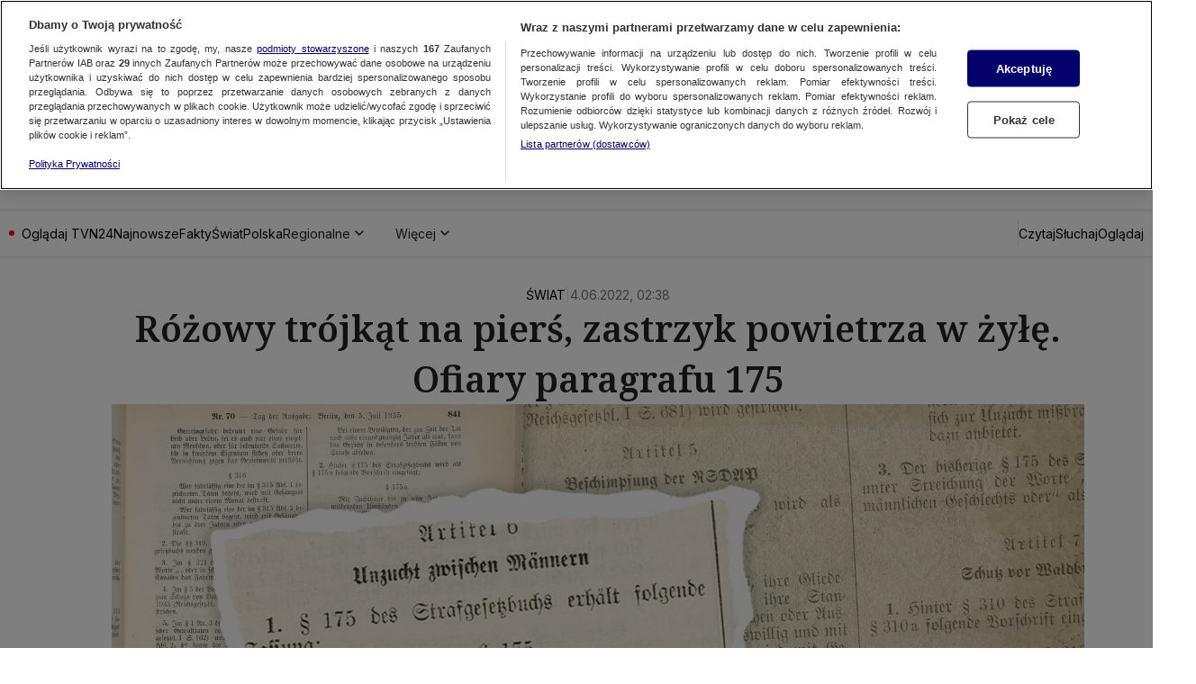

--- FILE ---
content_type: text/javascript
request_url: https://manhattan.cdntvn.pl/widgets/engage/subscription-paywall/widget/browser.js
body_size: 6844
content:
"use strict";(()=>{var o=Symbol.for("manhattan-react-to-vanilla");window[o]=window[o]||{};var d=(t,n)=>{let e=document.querySelectorAll(t);if(e.length){n(e);return}let a=new MutationObserver(()=>{e=document.querySelectorAll(t),e.length&&(n(e),a.disconnect())});a.observe(document.body,{childList:!0,subtree:!0})};var w=(t,n,e,a=!1)=>{window[o].initialedElements=window[o].initialedElements||new Map;let s=c=>{if(c.length){let{initialedElements:l}=window[o],i=l.has(e);i||l.set(e,new Set);let m=l.get(e),E=!!document.getElementById("preview-in-form");c.forEach(r=>{m.has(r)||(m.add(r),(!a||!i||E)&&(i=!0,n(r)))})}};return d(t,s)};w(".paywall-footer",t=>{let n=t.querySelector(".paywall-footer-link");n.onclick=()=>{window.kernel?.emitMessage("subscription-paywall-login",null)}},Symbol.for("manhattan-subscription-paywall-footer"));})();
(()=>{var a=Symbol.for("manhattan-react-to-vanilla");window[a]=window[a]||{};var w=(e,n)=>{let t=document.querySelectorAll(e);if(t.length){n(t);return}let l=new MutationObserver(()=>{t=document.querySelectorAll(e),t.length&&(n(t),l.disconnect())});l.observe(document.body,{childList:!0,subtree:!0})};var y=(e,n,t,l=!1)=>{window[a].initialedElements=window[a].initialedElements||new Map;let s=m=>{if(m.length){let{initialedElements:o}=window[a],i=o.has(t);i||o.set(t,new Set);let d=o.get(t),p=!!document.getElementById("preview-in-form");m.forEach(c=>{d.has(c)||(d.add(c),(!l||!i||p)&&(i=!0,n(c)))})}};return w(e,s)};function r(e){if(typeof window.sendSiteActionEvent!="function"){console.error("sendSiteActionEvent is not available on window");return}let n={element_type:e.elementType};e.action!=="click_strzalka_rozwijajaca"&&e.label&&(n.element_name=e.label),e.action==="click_strzalka_rozwijajaca"&&(n.intentional="yes",n.site_name=window.location.href),n.action_name=e.action,window.sendSiteActionEvent("tvn24_shop",n)}y(".full-paywall-container",e=>{let n=e.querySelector(".subscription-card-primary"),t=e.querySelector(".subscription-card-secondary");n&&(n.onclick=()=>r({action:"click_blacha",elementType:"blacha_paywall",label:n.innerText})),t&&(t.onclick=()=>r({action:"click_blacha",elementType:"blacha_paywall",label:t.innerText}))},Symbol.for("full-paywall-container"));})();
(()=>{var a=Symbol.for("manhattan-react-to-vanilla");window[a]=window[a]||{};var T=(e,t)=>{let n=document.querySelectorAll(e);if(n.length){t(n);return}let l=new MutationObserver(()=>{n=document.querySelectorAll(e),n.length&&(t(n),l.disconnect())});l.observe(document.body,{childList:!0,subtree:!0})};var g=(e,t,n,l=!1)=>{window[a].initialedElements=window[a].initialedElements||new Map;let d=o=>{if(o.length){let{initialedElements:i}=window[a],r=i.has(n);r||i.set(n,new Set);let s=i.get(n),y=!!document.getElementById("preview-in-form");o.forEach(c=>{s.has(c)||(s.add(c),(!l||!r||y)&&(r=!0,t(c)))})}};return T(e,d)};function m(e){if(typeof window.sendSiteActionEvent!="function"){console.error("sendSiteActionEvent is not available on window");return}let t={element_type:e.elementType};e.action!=="click_strzalka_rozwijajaca"&&e.label&&(t.element_name=e.label),e.action==="click_strzalka_rozwijajaca"&&(t.intentional="yes",t.site_name=window.location.href),t.action_name=e.action,window.sendSiteActionEvent("tvn24_shop",t)}g(".inline-paywall-container",e=>{let t=!1,n=e,l=e.querySelector(".chevron-bar"),d=e.querySelector(".chevron-icon"),o=e.querySelector(".paywall-content"),i=e.querySelector(".subscription-bar"),r=e.querySelector(".inline-paywall-common"),s=e.closest(".inline-paywall-overlay"),y=e.getAttribute("data-overlayer-selector"),c=e.querySelector(".bar-subscribe-button"),p=e.querySelector(".subscription-card-primary"),u=e.querySelector(".subscription-card-secondary"),h=e.querySelector(".inline-paywall-close-button"),b=document.querySelector(y);b&&b.appendChild(s),c&&(c.onclick=()=>{m({action:"click_plachta",elementType:"plachta_paywall",label:c.innerText})}),p&&(p.onclick=()=>m({action:"click_plachta",elementType:"plachta_paywall",label:p.innerText})),u&&(u.onclick=()=>m({action:"click_plachta",elementType:"plachta_paywall",label:u.innerText}));function v(){t?(d?.classList.add("chevron-toggled"),i?.classList.add("hidden"),r.style.transform="translateY(0%)",n.style.overflow="visible",e.classList.add("overlay-active"),o.style.height="auto",document.body.style.overflow="hidden"):(d?.classList.remove("chevron-toggled"),i?.classList.remove("hidden"),r.style.transform="translateY(calc(100% - 24px))",n.style.overflow="hidden",e.classList.remove("overlay-active"),document.body.style.overflow="",setTimeout(()=>{o.style.height="0"},300))}v();let E=()=>{t||(t=!0,v())},w=()=>{t&&(t=!1,v())};l&&l.addEventListener("click",f=>{f.stopPropagation(),t?w():(m({action:"click_strzalka_rozwijajaca",elementType:"plachta_paywall"}),E())}),s&&(s.onclick=w),h&&(h.onclick=w),o&&o.addEventListener("click",f=>{f.stopPropagation()}),window[a].inlinePaywall={open:E}},Symbol.for("inline-paywall-overlay"));})();
(()=>{var s=Symbol.for("manhattan-react-to-vanilla");window[s]=window[s]||{};var a=(r,n)=>{let e=document.querySelectorAll(r);if(e.length){n(e);return}let i=new MutationObserver(()=>{e=document.querySelectorAll(r),e.length&&(n(e),i.disconnect())});i.observe(document.body,{childList:!0,subtree:!0})};var m=(r,n,e,i=!1)=>{window[s].initialedElements=window[s].initialedElements||new Map;let t=o=>{if(o.length){let{initialedElements:l}=window[s],c=l.has(e);c||l.set(e,new Set);let w=l.get(e),h=!!document.getElementById("preview-in-form");o.forEach(d=>{w.has(d)||(w.add(d),(!i||!c||h)&&(c=!0,n(d)))})}};return a(r,t)};var E="/engage/tvn24/newsletter",y=`https://api-manhattan.k8s.int.tvn.pl${E}`,_=`${y}/group`,I=30*1e3;var L={id:NaN,title:"",description:"",interval_label:"",is_premium:!1,is_active:!1,agreement_id:"",key:"",media_uuid:null,media:null,created_at:new Date().toISOString(),updated_at:new Date().toISOString()},A={id:NaN,name:"",title:"",subtitle:"",is_listing:!1,last_entry_as_link:!1,listing_url:"",newsletters:[],created_at:new Date().toISOString(),updated_at:new Date().toISOString()},p="NewsletterTooltip";var u=(t=>(t.initial="newsletter-initial",t.subscribe="newsletter-subscribe",t.selected="newsletter-selected",t.subscribed="newsletter-subscribed",t))(u||{});var b=class{constructor(n){this.container=n;this.subscribeButton=this.container.querySelector(".subscribe-button");this.selectedButton=this.container.querySelector(".selected-button");this.subscribedButton=this.container.querySelector(".subscribed-button");this.newsletterKey=this.container.getAttribute("data-key");this.newsletterAgreementId=this.container.getAttribute("data-agreement-id");this.isNewsletterPremium=this.container.getAttribute("data-newsletter-premium")==="true";this.container=n}init(){this.subscribeButton.addEventListener("click",this.select.bind(this)),this.selectedButton.addEventListener("click",this.unselect.bind(this)),this.subscribedButton.addEventListener("click",this.unsubscribe.bind(this)),a(".manhattan-newsletter-toaster",()=>{setTimeout(()=>{window[s].newslettersToaster.watch(this.newsletterAgreementId,this.newsletterKey,this.setNewsletterState.bind(this))},0)})}scrollToViewport(){let{left:n,right:e}=this.container.getBoundingClientRect(),i=window.innerWidth||document.documentElement.clientWidth;return n>=0&&e<=i?!1:(this.container.scrollIntoView({behavior:"smooth",block:"nearest",inline:"center"}),!0)}async select(n){let e=window[s].newslettersToaster;if(!this.scrollToViewport()){if(this.isNewsletterPremium){let{isUserLoggedIn:t,isUserPremium:o}=e;if(!t||!o){window[s].newslettersEnlistTooltip[p].open(this.subscribeButton,"Wykup subskrypcj\u0119 TVN24+, aby zapisa\u0107 si\u0119 do newslettera.",t),n.stopPropagation();return}}this.subscribeButton.classList.add("loading");try{await e.select(this.newsletterKey,this.newsletterAgreementId)}finally{this.subscribeButton.classList.remove("loading")}}}unselect(){window[s].newslettersToaster.unselect(this.newsletterKey)}async unsubscribe(){this.subscribedButton.classList.add("loading");try{await window[s].newslettersToaster.unsubscribe(this.newsletterKey,this.newsletterAgreementId)}finally{this.subscribedButton.classList.remove("loading")}}setNewsletterState(n,e){let i=n;this.isNewsletterPremium&&!window[s].newslettersToaster.isUserPremium&&(i="newsletter-subscribe"),e?this.subscribedButton.removeAttribute("disabled"):this.subscribedButton.setAttribute("disabled",""),Object.values(u).forEach(t=>this.container.classList.toggle(t,t===i))}};m(".manhattan-newsletters-newsletter",r=>{new b(r).init()},Symbol.for("manhattan-newsletters-newsletter"));})();
(()=>{var T="upwards",P=class{constructor(e){this.container=e;this.tooltip=null;this.closeButton=this.container.querySelector("button.close");this.overlayerSelector=this.container.getAttribute("data-overlayer-selector");this.toasterElementId=this.container.getAttribute("data-toaster-element-id");this.animationFrameRequestId=void 0;this.scrollTimeoutId=void 0;this.anchorElement=null;this.originalArrowOffset=.5;this.isPositioningInProgress=!1;this.handleScroll=()=>{this.cancelScrollTimeoutIfNeeded(),!(!this.anchorElement||!this.tooltip?.classList.contains("open"))&&(this.scrollTimeoutId=window.setTimeout(()=>{if(!this.anchorElement)return;let e=this.anchorElement.getBoundingClientRect(),t=window.innerHeight,l=window.innerWidth,i=e.right<=0||e.left>=l,n=e.height*.2,a=e.bottom<=n||e.top>=t-n;(i||a)&&this.close()},50))};this.anchorTooltip=e=>{if(this.cancelAnimationFrameIfNeeded(),!this.tooltip)return;this.isPositioningInProgress=!0;let{tooltip:t}=this,{offsetHeight:l,offsetWidth:i}=t,n=0;this.toaster&&window.innerHeight-this.toaster.getBoundingClientRect().y>0&&(n=this.toaster.offsetHeight);let a=l+10,O=i,L=s=>{let{top:c,left:u,width:p,height:f}=e.getBoundingClientRect(),o=u+p/2-i/2,m=s?c-l-10:c+f+10,d=o+O,v=window.innerWidth,I="50%",g=.5;if(d>v-10){let h=d-(v-10);o-=h;let r=i/2+h;I=`${r}px`,g=r/i}if(o<10){let h=10-o;o=10;let r=i/2-h;I=`${r}px`,g=r/i}return Math.abs(g-this.originalArrowOffset)>.35?(this.isPositioningInProgress=!1,this.close(),[0,0]):(t.style.setProperty("--arrow-offset",I),[o,m])},w=()=>{if(!this.isPositioningInProgress)return 0;let{top:s,height:c,bottom:u,right:p,left:f}=e.getBoundingClientRect();if(!(u>0&&s<window.innerHeight&&p>0&&f<window.innerWidth))return this.isPositioningInProgress=!1,this.close(),0;t.classList.remove(T),s+c+a+n>=window.innerHeight&&s-a>0&&t.classList.add(T);let[m,d]=L(t.classList.contains(T));return this.isPositioningInProgress?(t.style.top=`${d}px`,t.style.left=`${m}px`,requestAnimationFrame(w)):0};this.animationFrameRequestId=w()};if(this.tooltip=e,this.overlayerSelector){let t=document.querySelector(this.overlayerSelector);t&&t.appendChild(this.tooltip)}this.toaster=this.toasterElementId?document.getElementById(this.toasterElementId):null,document.body.addEventListener("click",this.close.bind(this)),this.tooltip.addEventListener("click",t=>t.stopPropagation()),this.closeButton&&this.closeButton.addEventListener("click",this.close.bind(this)),window.addEventListener("scroll",this.handleScroll.bind(this),{passive:!0})}cancelAnimationFrameIfNeeded(){this.animationFrameRequestId&&(cancelAnimationFrame(this.animationFrameRequestId),this.animationFrameRequestId=void 0)}cancelScrollTimeoutIfNeeded(){this.scrollTimeoutId&&(window.clearTimeout(this.scrollTimeoutId),this.scrollTimeoutId=void 0)}open(e){this.tooltip&&(this.anchorElement=e,this.isPositioningInProgress=!0,this.anchorTooltip(e),this.tooltip.classList.add("open"))}close(){this.tooltip&&(this.cancelAnimationFrameIfNeeded(),this.cancelScrollTimeoutIfNeeded(),this.isPositioningInProgress=!1,this.tooltip.classList.remove("open"))}};})();
(()=>{var r=Symbol.for("manhattan-react-to-vanilla");window[r]=window[r]||{};var R=(i,e)=>{let t=document.querySelectorAll(i);if(t.length){e(t);return}let o=new MutationObserver(()=>{t=document.querySelectorAll(i),t.length&&(e(t),o.disconnect())});o.observe(document.body,{childList:!0,subtree:!0})};var A=(i,e,t,o=!1)=>{window[r].initialedElements=window[r].initialedElements||new Map;let n=s=>{if(s.length){let{initialedElements:a}=window[r],d=a.has(t);d||a.set(t,new Set);let m=a.get(t),p=!!document.getElementById("preview-in-form");s.forEach(l=>{m.has(l)||(m.add(l),(!o||!d||p)&&(d=!0,e(l)))})}};return R(i,n)};var L="upwards",w=class{constructor(e){this.container=e;this.tooltip=null;this.closeButton=this.container.querySelector("button.close");this.overlayerSelector=this.container.getAttribute("data-overlayer-selector");this.toasterElementId=this.container.getAttribute("data-toaster-element-id");this.animationFrameRequestId=void 0;this.scrollTimeoutId=void 0;this.anchorElement=null;this.originalArrowOffset=.5;this.isPositioningInProgress=!1;this.handleScroll=()=>{this.cancelScrollTimeoutIfNeeded(),!(!this.anchorElement||!this.tooltip?.classList.contains("open"))&&(this.scrollTimeoutId=window.setTimeout(()=>{if(!this.anchorElement)return;let e=this.anchorElement.getBoundingClientRect(),t=window.innerHeight,o=window.innerWidth,n=e.right<=0||e.left>=o,s=e.height*.2,a=e.bottom<=s||e.top>=t-s;(n||a)&&this.close()},50))};this.anchorTooltip=e=>{if(this.cancelAnimationFrameIfNeeded(),!this.tooltip)return;this.isPositioningInProgress=!0;let{tooltip:t}=this,{offsetHeight:o,offsetWidth:n}=t,s=0;this.toaster&&window.innerHeight-this.toaster.getBoundingClientRect().y>0&&(s=this.toaster.offsetHeight);let a=o+10,d=n,m=l=>{let{top:u,left:I,width:T,height:E}=e.getBoundingClientRect(),c=I+T/2-n/2,b=l?u-o-10:u+E+10,f=c+d,P=window.innerWidth,v="50%",y=.5;if(f>P-10){let g=f-(P-10);c-=g;let h=n/2+g;v=`${h}px`,y=h/n}if(c<10){let g=10-c;c=10;let h=n/2-g;v=`${h}px`,y=h/n}return Math.abs(y-this.originalArrowOffset)>.35?(this.isPositioningInProgress=!1,this.close(),[0,0]):(t.style.setProperty("--arrow-offset",v),[c,b])},p=()=>{if(!this.isPositioningInProgress)return 0;let{top:l,height:u,bottom:I,right:T,left:E}=e.getBoundingClientRect();if(!(I>0&&l<window.innerHeight&&T>0&&E<window.innerWidth))return this.isPositioningInProgress=!1,this.close(),0;t.classList.remove(L),l+u+a+s>=window.innerHeight&&l-a>0&&t.classList.add(L);let[b,f]=m(t.classList.contains(L));return this.isPositioningInProgress?(t.style.top=`${f}px`,t.style.left=`${b}px`,requestAnimationFrame(p)):0};this.animationFrameRequestId=p()};if(this.tooltip=e,this.overlayerSelector){let t=document.querySelector(this.overlayerSelector);t&&t.appendChild(this.tooltip)}this.toaster=this.toasterElementId?document.getElementById(this.toasterElementId):null,document.body.addEventListener("click",this.close.bind(this)),this.tooltip.addEventListener("click",t=>t.stopPropagation()),this.closeButton&&this.closeButton.addEventListener("click",this.close.bind(this)),window.addEventListener("scroll",this.handleScroll.bind(this),{passive:!0})}cancelAnimationFrameIfNeeded(){this.animationFrameRequestId&&(cancelAnimationFrame(this.animationFrameRequestId),this.animationFrameRequestId=void 0)}cancelScrollTimeoutIfNeeded(){this.scrollTimeoutId&&(window.clearTimeout(this.scrollTimeoutId),this.scrollTimeoutId=void 0)}open(e){this.tooltip&&(this.anchorElement=e,this.isPositioningInProgress=!0,this.anchorTooltip(e),this.tooltip.classList.add("open"))}close(){this.tooltip&&(this.cancelAnimationFrameIfNeeded(),this.cancelScrollTimeoutIfNeeded(),this.isPositioningInProgress=!1,this.tooltip.classList.remove("open"))}};var M="https://static-account.tvn.pl/Regulamin_Serwisu_TVN24.pdf",x="[regulaminem TVN24+]",N=i=>{let e=i.split(x);if(e.length===2){let t=e[1],o=t.indexOf("Mo\u017Cesz zrezygnowa\u0107"),n=t.substring(0,o),s=t.substring(o);return`${e[0]}<a href="${M}" target="_blank" rel="noopener noreferrer" style="color: inherit; text-decoration: underline; text-underline-offset: 3px; text-decoration-thickness: 1px;">regulaminem TVN24+</a>${n}${o>=0?"<br /><br />":""}${s}`}return i},O=class extends w{open(e,t){let o=this.container;if(t){let n=o.querySelector(".observation-consent-tooltip-main-text");n&&(n.innerHTML=N(t))}super.open(e)}close(){super.close()}};A(".manhattan-observation-consent-tooltip",i=>{let t=i.dataset.tooltipPlacement;window[r].observationConsentTooltip||(window[r].observationConsentTooltip={}),window[r].observationConsentTooltip[t]=new O(i)},Symbol.for("manhattan-observation-consent-tooltip"),!1);})();
(()=>{var f="public-api-manhattan",b=a=>{let t="https://public-api-manhattan.tvn.pl";try{let e=window.location.hostname.split(".").slice(-2).join("."),s=t.split(".").slice(-2).join(".");if(e.split(".").length<2||e===s)return t;let i=["https://",f];switch(a!=="prod"&&i.push("-",a),a){case"stage":i.push(".dev.nvtvt.com");break;case"preprod":i.push(`.k8s.int.${e}`);break;case"prod":i.push(`.${e}`);break;default:throw new Error("Unknown env!")}let r=i.join(""),o=new URL(r);if(o&&o.hostname.split(".").length>1)return r}catch(e){console.error("Invalid domain provided",e)}return t};var l=Symbol.for("manhattan-react-to-vanilla");window[l]=window[l]||{};var g=(a,t)=>{let e=document.querySelectorAll(a);if(e.length){t(e);return}let s=new MutationObserver(()=>{e=document.querySelectorAll(a),e.length&&(t(e),s.disconnect())});s.observe(document.body,{childList:!0,subtree:!0})};var w=(a,t,e,s=!1)=>{window[l].initialedElements=window[l].initialedElements||new Map;let i=r=>{if(r.length){let{initialedElements:o}=window[l],n=o.has(e);n||o.set(e,new Set);let c=o.get(e),y=!!document.getElementById("preview-in-form");r.forEach(h=>{c.has(h)||(c.add(h),(!s||!n||y)&&(n=!0,t(h)))})}};return g(a,i)};var v="/engage/tvn24/newsletter",T=`https://api-manhattan.k8s.int.tvn.pl${v}`,U=`${T}/group`,d=30*1e3;var E=/^(([^<>()[\]\\.,;:\s@"]+(\.[^<>()[\]\\.,;:\s@"]+)*)|.(".+"))@((\[[0-9]{1,3}\.[0-9]{1,3}\.[0-9]{1,3}\.[0-9]{1,3}])|(([a-zA-Z\-0-9]+\.)+[a-zA-Z]{2,}))$/,P={id:NaN,title:"",description:"",interval_label:"",is_premium:!1,is_active:!1,agreement_id:"",key:"",media_uuid:null,media:null,created_at:new Date().toISOString(),updated_at:new Date().toISOString()},R={id:NaN,name:"",title:"",subtitle:"",is_listing:!1,last_entry_as_link:!1,listing_url:"",newsletters:[],created_at:new Date().toISOString(),updated_at:new Date().toISOString()};var u=(n=>(n.initial="toaster-initial",n.savedLoggedIn="toaster-saved-logged-in",n.savedLoggedInWithConfirmation="toaster-saved-logged-in-with-confirmation",n.savedGuest="toaster-saved-guest",n.unsubscribed="toaster-unsubscribed",n.subscribeError="toaster-subscription-error",n.unsubscribeError="toaster-unsubscribe-error",n))(u||{}),p="toaster-opened";var m=class{constructor(t){this.container=t;this.ssoClientId=this.container.getAttribute("data-sso-client-id");this.ssoUrl=this.container.getAttribute("data-sso-url");this.inputErrorClassName=this.container.getAttribute("data-input-error-class-name");this.overlayerSelector=this.container.getAttribute("data-overlayer-selector");this.isUserLoggedIn=this.container.getAttribute("data-is-logged-in")==="true";this.closeButton=this.container.querySelector(".close");this.selectedNumber=this.container.querySelector(".selected-number");this.emails=this.container.querySelectorAll(".email");this.emailField=this.container.querySelector(".email-field");this.emailFieldInput=this.container.querySelector(".email-field-input");this.emailFieldError=this.container.querySelector(".email-field-error");this.form=this.container.querySelector(".form");this.submitButton=this.container.querySelector('.form button[type="submit"]');this.selectedNewsletters=new Map;this.subscribedNewsletters=new Set;this.isUserPremium=!1;this.subscriptionsLoadedListeners=[];this.subscriptionsLoaded=!1;this.hidingToasterTimeout=null;this.watchers={byAgreementId:new Map,byKey:new Map};this.handleSubmit=this.submit.bind(this);this.handleClick=this.close.bind(this);this.handleCleanup=()=>this.clearErrors();this.handlersAbortController=new AbortController;if(this.publicApiURL=b("prod"),this.overlayerSelector){let s=document.querySelector(this.overlayerSelector);s&&s.appendChild(this.container)}let{signal:e}=this.handlersAbortController;this.form.addEventListener("submit",this.handleSubmit,{signal:e}),this.closeButton.addEventListener("click",this.handleClick,{signal:e}),this.closeButton.addEventListener("click",this.handleCleanup,{signal:e}),this.emailFieldInput.addEventListener("keydown",this.handleCleanup,{signal:e}),window.kernel?.subscribe("followed-newsletter",s=>{s.selectedIds.forEach(i=>{this.watchers.byAgreementId.get(i)?.forEach(r=>r("newsletter-subscribed",this.isUserLoggedIn))}),s.unselectedIds.forEach(i=>{this.watchers.byAgreementId.get(i)?.forEach(r=>r("newsletter-subscribe",this.isUserLoggedIn))})}),this.loadSubscriptions().then(()=>{this.subscriptionsLoadedListeners.forEach(s=>s(this))})}destroy(){this.handlersAbortController.abort()}async select(t,e){this.cancelHidingToaster(),this.selectedNewsletters.set(t,e),this.selectedNumber.innerHTML=String(this.selectedNewsletters.size),this.isUserLoggedIn?await this.subscribeSelected("toaster-saved-logged-in"):(this.showToaster(),this.setToasterState("toaster-initial"),this.watchers.byKey.get(t)?.forEach(s=>s("newsletter-selected",this.isUserLoggedIn)))}unselect(t){this.selectedNewsletters.delete(t),this.selectedNumber.innerHTML=String(this.selectedNewsletters.size),this.selectedNewsletters.size===0&&this.hideToaster(),this.watchers.byKey.get(t)?.forEach(e=>e("newsletter-subscribe",this.isUserLoggedIn))}async unsubscribe(t,e){try{let s=await fetch(`${this.publicApiURL}/engage/tvn24/newsletter/unsubscribe`,{method:"POST",headers:{"Content-Type":"application/json"},credentials:"include",signal:AbortSignal.timeout(d),body:JSON.stringify({sso_url:this.ssoUrl,sso_client_id:this.ssoClientId,newsletter_keys:[t]})});if(s.status!==200)throw new Error(`Newsletter subscribe response status ${s.status}`);this.subscribedNewsletters.delete(e),this.setToasterState("toaster-unsubscribed"),this.showToaster(),this.watchers.byAgreementId.get(e)?.forEach(i=>i("newsletter-subscribe",this.isUserLoggedIn))}catch{this.setToasterState("toaster-unsubscribe-error"),this.showToaster()}finally{this.hidingToasterTimeout=setTimeout(this.close.bind(this),10*1e3)}}showToaster(){this.container.classList.add(p)}hideToaster(){this.container.classList.remove(p)}watch(t,e,s){this.watchers.byAgreementId.has(t)||this.watchers.byAgreementId.set(t,[]),this.watchers.byAgreementId.get(t).push(s),this.selectedNewsletters.has(e)&&s("newsletter-selected",this.isUserLoggedIn),this.watchers.byKey.has(e)||this.watchers.byKey.set(e,[]),this.watchers.byKey.get(e).push(s),this.subscriptionsLoaded&&s(this.subscribedNewsletters.has(t)?"newsletter-subscribed":"newsletter-subscribe",this.isUserLoggedIn)}onSubscriptionsLoaded(t){this.subscriptionsLoadedListeners.push(t)}async subscribeSelected(t){try{let e=await fetch(`${this.publicApiURL}/engage/tvn24/newsletter/subscribe`,{method:"POST",headers:{"Content-Type":"application/json"},credentials:"include",signal:AbortSignal.timeout(d),body:JSON.stringify({...this.isUserLoggedIn?{sso_url:this.ssoUrl,sso_client_id:this.ssoClientId}:{email:this.emailFieldInput.value},newsletter_keys:Array.from(this.selectedNewsletters.keys())})});if(e.status!==200)throw new Error(`Newsletter subscribe response status ${e.status}`);let s=await e.json(),i=this.isUserLoggedIn&&s.is_confirmation_required?"toaster-saved-logged-in-with-confirmation":t;this.setToasterState(i),this.showToaster(),this.selectedNewsletters.forEach((r,o)=>{this.watchers.byKey.get(o)?.forEach(n=>n("newsletter-subscribed",this.isUserLoggedIn)),this.subscribedNewsletters.add(r)}),this.selectedNewsletters.clear()}catch{this.setToasterState("toaster-subscription-error"),this.showToaster()}finally{this.hidingToasterTimeout=setTimeout(this.close.bind(this),10*1e3)}}submit(t){if(t.preventDefault(),this.clearErrors(),this.submitButton.classList.add("loading"),this.emailFieldInput.value.length===0){this.setEmailError("Pole nie mo\u017Ce by\u0107 puste"),this.submitButton.classList.remove("loading");return}if(!this.emailFieldInput.value.match(E)){if(!this.emailFieldInput.value.includes("@")){this.setEmailError("Adres e-mail musi zawiera\u0107 znak '@'"),this.submitButton.classList.remove("loading");return}if(this.emailFieldInput.value.endsWith("@")){this.setEmailError("Adres e-mail musi zawiera\u0107 domen\u0119 po znaku '@'"),this.submitButton.classList.remove("loading");return}this.setEmailError("Adres e-mail nie mo\u017Ce zawiera\u0107 niedozwolonych znak\xF3w, takich jak spacje, przecinki czy znaki specjalne (!, #, $)."),this.submitButton.classList.remove("loading");return}this.subscribeSelected("toaster-saved-guest").then().finally(()=>{this.submitButton.classList.remove("loading")})}clearErrors(){this.emailField.classList.remove(this.inputErrorClassName)}setEmailError(t){this.emailField.classList.add(this.inputErrorClassName),this.emailFieldError.innerHTML=t}close(){this.cancelHidingToaster(),this.hideToaster(),this.selectedNewsletters.forEach((t,e)=>this.watchers.byKey.get(e)?.forEach(s=>s("newsletter-subscribe",this.isUserLoggedIn))),this.selectedNewsletters.clear()}setToasterState(t){Object.values(u).forEach(e=>this.container.classList.toggle(e,e===t))}async loadSubscriptions(){let t=null;if(this.isUserLoggedIn)try{t=await fetch(`${this.publicApiURL}/engage/tvn24/newsletter/subscriptions?sso_url=${this.ssoUrl}&sso_client_id=${this.ssoClientId}`,{credentials:"include",signal:AbortSignal.timeout(d)})}catch{t=null}if(t&&t.status===200){let{data:{email:e,subscriptions:s,has_premium:i}}=await t.json();this.isUserPremium=i,this.updateEmails(e),Object.keys(s).forEach(r=>this.subscribedNewsletters.add(r)),this.watchers.byAgreementId.forEach((r,o)=>{let n=this.subscribedNewsletters.has(o)?"newsletter-subscribed":"newsletter-subscribe";r.forEach(c=>c(n,this.isUserLoggedIn))})}else this.watchers.byAgreementId.forEach(e=>e.forEach(s=>s("newsletter-subscribe",this.isUserLoggedIn)));this.subscriptionsLoaded=!0}cancelHidingToaster(){this.hidingToasterTimeout&&(clearTimeout(this.hidingToasterTimeout),this.hidingToasterTimeout=null)}updateEmails(t){this.emails.forEach(e=>{let s=e;s.innerHTML=t})}};w(".manhattan-newsletter-toaster",a=>{window[l].newslettersToaster=new m(a)},Symbol.for("manhattan-newsletters-toaster"),!0);})();
(()=>{var l=Symbol.for("manhattan-react-to-vanilla");window[l]=window[l]||{};var A=(s,e)=>{let t=document.querySelectorAll(s);if(t.length){e(t);return}let n=new MutationObserver(()=>{t=document.querySelectorAll(s),t.length&&(e(t),n.disconnect())});n.observe(document.body,{childList:!0,subtree:!0})};var R=(s,e,t,n=!1)=>{window[l].initialedElements=window[l].initialedElements||new Map;let i=o=>{if(o.length){let{initialedElements:a}=window[l],d=a.has(t);d||a.set(t,new Set);let m=a.get(t),p=!!document.getElementById("preview-in-form");o.forEach(r=>{m.has(r)||(m.add(r),(!n||!d||p)&&(d=!0,e(r)))})}};return A(s,i)};var L="upwards",g=class{constructor(e){this.container=e;this.tooltip=null;this.closeButton=this.container.querySelector("button.close");this.overlayerSelector=this.container.getAttribute("data-overlayer-selector");this.toasterElementId=this.container.getAttribute("data-toaster-element-id");this.animationFrameRequestId=void 0;this.scrollTimeoutId=void 0;this.anchorElement=null;this.originalArrowOffset=.5;this.isPositioningInProgress=!1;this.handleScroll=()=>{this.cancelScrollTimeoutIfNeeded(),!(!this.anchorElement||!this.tooltip?.classList.contains("open"))&&(this.scrollTimeoutId=window.setTimeout(()=>{if(!this.anchorElement)return;let e=this.anchorElement.getBoundingClientRect(),t=window.innerHeight,n=window.innerWidth,i=e.right<=0||e.left>=n,o=e.height*.2,a=e.bottom<=o||e.top>=t-o;(i||a)&&this.close()},50))};this.anchorTooltip=e=>{if(this.cancelAnimationFrameIfNeeded(),!this.tooltip)return;this.isPositioningInProgress=!0;let{tooltip:t}=this,{offsetHeight:n,offsetWidth:i}=t,o=0;this.toaster&&window.innerHeight-this.toaster.getBoundingClientRect().y>0&&(o=this.toaster.offsetHeight);let a=n+10,d=i,m=r=>{let{top:u,left:I,width:E,height:T}=e.getBoundingClientRect(),c=I+E/2-i/2,v=r?u-n-10:u+T+10,f=c+d,O=window.innerWidth,y="50%",b=.5;if(f>O-10){let w=f-(O-10);c-=w;let h=i/2+w;y=`${h}px`,b=h/i}if(c<10){let w=10-c;c=10;let h=i/2-w;y=`${h}px`,b=h/i}return Math.abs(b-this.originalArrowOffset)>.35?(this.isPositioningInProgress=!1,this.close(),[0,0]):(t.style.setProperty("--arrow-offset",y),[c,v])},p=()=>{if(!this.isPositioningInProgress)return 0;let{top:r,height:u,bottom:I,right:E,left:T}=e.getBoundingClientRect();if(!(I>0&&r<window.innerHeight&&E>0&&T<window.innerWidth))return this.isPositioningInProgress=!1,this.close(),0;t.classList.remove(L),r+u+a+o>=window.innerHeight&&r-a>0&&t.classList.add(L);let[v,f]=m(t.classList.contains(L));return this.isPositioningInProgress?(t.style.top=`${f}px`,t.style.left=`${v}px`,requestAnimationFrame(p)):0};this.animationFrameRequestId=p()};if(this.tooltip=e,this.overlayerSelector){let t=document.querySelector(this.overlayerSelector);t&&t.appendChild(this.tooltip)}this.toaster=this.toasterElementId?document.getElementById(this.toasterElementId):null,document.body.addEventListener("click",this.close.bind(this)),this.tooltip.addEventListener("click",t=>t.stopPropagation()),this.closeButton&&this.closeButton.addEventListener("click",this.close.bind(this)),window.addEventListener("scroll",this.handleScroll.bind(this),{passive:!0})}cancelAnimationFrameIfNeeded(){this.animationFrameRequestId&&(cancelAnimationFrame(this.animationFrameRequestId),this.animationFrameRequestId=void 0)}cancelScrollTimeoutIfNeeded(){this.scrollTimeoutId&&(window.clearTimeout(this.scrollTimeoutId),this.scrollTimeoutId=void 0)}open(e){this.tooltip&&(this.anchorElement=e,this.isPositioningInProgress=!0,this.anchorTooltip(e),this.tooltip.classList.add("open"))}close(){this.tooltip&&(this.cancelAnimationFrameIfNeeded(),this.cancelScrollTimeoutIfNeeded(),this.isPositioningInProgress=!1,this.tooltip.classList.remove("open"))}};var P=class extends g{constructor(t){super(t);this.loginLink=this.container.querySelector(".enlist-tooltip-login-link");window.kernel&&this.loginLink&&this.loginLink.addEventListener("click",()=>window.kernel?.emitMessage("mht-newsletters-login",null))}open(t,n,i){let o=this.container;n&&(o.querySelector(".enlist-tooltip-main-text").innerText=n),i&&o.querySelector(".enlist-tooltip-login-info")?.remove(),super.open(t)}close(){super.close()}};R(".manhattan-newsletter-enlist-tooltip",s=>{let t=s.dataset.tooltipPlacement;window[l].newslettersEnlistTooltip||(window[l].newslettersEnlistTooltip={}),window[l].newslettersEnlistTooltip[t]=new P(s)},Symbol.for("manhattan-newsletter-enlist-tooltip"),!1);})();


--- FILE ---
content_type: text/javascript
request_url: https://manhattan.cdntvn.pl/widgets/engage/subscription-paywall/widget/index.js
body_size: 81462
content:
"use strict";(()=>{var ih=Object.create;var kc=Object.defineProperty;var ch=Object.getOwnPropertyDescriptor;var rh=Object.getOwnPropertyNames;var fh=Object.getPrototypeOf,oh=Object.prototype.hasOwnProperty;var Gt=(t,e)=>()=>(e||t((e={exports:{}}).exports,e),e.exports),sh=(t,e)=>{for(var a in e)kc(t,a,{get:e[a],enumerable:!0})},dh=(t,e,a,l)=>{if(e&&typeof e=="object"||typeof e=="function")for(let n of rh(e))!oh.call(t,n)&&n!==a&&kc(t,n,{get:()=>e[n],enumerable:!(l=ch(e,n))||l.enumerable});return t};var Ot=(t,e,a)=>(a=t!=null?ih(fh(t)):{},dh(e||!t||!t.__esModule?kc(a,"default",{value:t,enumerable:!0}):a,t));var Es=Gt(Xu=>{"use strict";var gh=Symbol.for("react.transitional.element"),Sh=Symbol.for("react.fragment");function Ts(t,e,a){var l=null;if(a!==void 0&&(l=""+a),e.key!==void 0&&(l=""+e.key),"key"in e){a={};for(var n in e)n!=="key"&&(a[n]=e[n])}else a=e;return e=a.ref,{$$typeof:gh,type:t,key:l,ref:e!==void 0?e:null,props:a}}Xu.Fragment=Sh;Xu.jsx=Ts;Xu.jsxs=Ts});var As=Gt((zS,zs)=>{"use strict";zs.exports=Es()});var ws=Gt(N=>{"use strict";var tr=Symbol.for("react.transitional.element"),bh=Symbol.for("react.portal"),xh=Symbol.for("react.fragment"),Th=Symbol.for("react.strict_mode"),Eh=Symbol.for("react.profiler"),zh=Symbol.for("react.consumer"),Ah=Symbol.for("react.context"),Ch=Symbol.for("react.forward_ref"),Oh=Symbol.for("react.suspense"),_h=Symbol.for("react.memo"),Rs=Symbol.for("react.lazy"),Mh=Symbol.for("react.activity"),Cs=Symbol.iterator;function Rh(t){return t===null||typeof t!="object"?null:(t=Cs&&t[Cs]||t["@@iterator"],typeof t=="function"?t:null)}var Ns={isMounted:function(){return!1},enqueueForceUpdate:function(){},enqueueReplaceState:function(){},enqueueSetState:function(){}},Ds=Object.assign,Us={};function rl(t,e,a){this.props=t,this.context=e,this.refs=Us,this.updater=a||Ns}rl.prototype.isReactComponent={};rl.prototype.setState=function(t,e){if(typeof t!="object"&&typeof t!="function"&&t!=null)throw Error("takes an object of state variables to update or a function which returns an object of state variables.");this.updater.enqueueSetState(this,t,e,"setState")};rl.prototype.forceUpdate=function(t){this.updater.enqueueForceUpdate(this,t,"forceUpdate")};function Bs(){}Bs.prototype=rl.prototype;function er(t,e,a){this.props=t,this.context=e,this.refs=Us,this.updater=a||Ns}var ar=er.prototype=new Bs;ar.constructor=er;Ds(ar,rl.prototype);ar.isPureReactComponent=!0;var Os=Array.isArray;function Ic(){}var lt={H:null,A:null,T:null,S:null},Hs=Object.prototype.hasOwnProperty;function lr(t,e,a){var l=a.ref;return{$$typeof:tr,type:t,key:e,ref:l!==void 0?l:null,props:a}}function Nh(t,e){return lr(t.type,e,t.props)}function nr(t){return typeof t=="object"&&t!==null&&t.$$typeof===tr}function Dh(t){var e={"=":"=0",":":"=2"};return"$"+t.replace(/[=:]/g,function(a){return e[a]})}var _s=/\/+/g;function Pc(t,e){return typeof t=="object"&&t!==null&&t.key!=null?Dh(""+t.key):e.toString(36)}function Uh(t){switch(t.status){case"fulfilled":return t.value;case"rejected":throw t.reason;default:switch(typeof t.status=="string"?t.then(Ic,Ic):(t.status="pending",t.then(function(e){t.status==="pending"&&(t.status="fulfilled",t.value=e)},function(e){t.status==="pending"&&(t.status="rejected",t.reason=e)})),t.status){case"fulfilled":return t.value;case"rejected":throw t.reason}}throw t}function cl(t,e,a,l,n){var u=typeof t;(u==="undefined"||u==="boolean")&&(t=null);var i=!1;if(t===null)i=!0;else switch(u){case"bigint":case"string":case"number":i=!0;break;case"object":switch(t.$$typeof){case tr:case bh:i=!0;break;case Rs:return i=t._init,cl(i(t._payload),e,a,l,n)}}if(i)return n=n(t),i=l===""?"."+Pc(t,0):l,Os(n)?(a="",i!=null&&(a=i.replace(_s,"$&/")+"/"),cl(n,e,a,"",function(f){return f})):n!=null&&(nr(n)&&(n=Nh(n,a+(n.key==null||t&&t.key===n.key?"":(""+n.key).replace(_s,"$&/")+"/")+i)),e.push(n)),1;i=0;var c=l===""?".":l+":";if(Os(t))for(var r=0;r<t.length;r++)l=t[r],u=c+Pc(l,r),i+=cl(l,e,a,u,n);else if(r=Rh(t),typeof r=="function")for(t=r.call(t),r=0;!(l=t.next()).done;)l=l.value,u=c+Pc(l,r++),i+=cl(l,e,a,u,n);else if(u==="object"){if(typeof t.then=="function")return cl(Uh(t),e,a,l,n);throw e=String(t),Error("Objects are not valid as a React child (found: "+(e==="[object Object]"?"object with keys {"+Object.keys(t).join(", ")+"}":e)+"). If you meant to render a collection of children, use an array instead.")}return i}function Qu(t,e,a){if(t==null)return t;var l=[],n=0;return cl(t,l,"","",function(u){return e.call(a,u,n++)}),l}function Bh(t){if(t._status===-1){var e=t._result;e=e(),e.then(function(a){(t._status===0||t._status===-1)&&(t._status=1,t._result=a)},function(a){(t._status===0||t._status===-1)&&(t._status=2,t._result=a)}),t._status===-1&&(t._status=0,t._result=e)}if(t._status===1)return t._result.default;throw t._result}var Ms=typeof reportError=="function"?reportError:function(t){if(typeof window=="object"&&typeof window.ErrorEvent=="function"){var e=new window.ErrorEvent("error",{bubbles:!0,cancelable:!0,message:typeof t=="object"&&t!==null&&typeof t.message=="string"?String(t.message):String(t),error:t});if(!window.dispatchEvent(e))return}else if(typeof process=="object"&&typeof process.emit=="function"){process.emit("uncaughtException",t);return}console.error(t)},Hh={map:Qu,forEach:function(t,e,a){Qu(t,function(){e.apply(this,arguments)},a)},count:function(t){var e=0;return Qu(t,function(){e++}),e},toArray:function(t){return Qu(t,function(e){return e})||[]},only:function(t){if(!nr(t))throw Error("React.Children.only expected to receive a single React element child.");return t}};N.Activity=Mh;N.Children=Hh;N.Component=rl;N.Fragment=xh;N.Profiler=Eh;N.PureComponent=er;N.StrictMode=Th;N.Suspense=Oh;N.__CLIENT_INTERNALS_DO_NOT_USE_OR_WARN_USERS_THEY_CANNOT_UPGRADE=lt;N.__COMPILER_RUNTIME={__proto__:null,c:function(t){return lt.H.useMemoCache(t)}};N.cache=function(t){return function(){return t.apply(null,arguments)}};N.cacheSignal=function(){return null};N.cloneElement=function(t,e,a){if(t==null)throw Error("The argument must be a React element, but you passed "+t+".");var l=Ds({},t.props),n=t.key;if(e!=null)for(u in e.key!==void 0&&(n=""+e.key),e)!Hs.call(e,u)||u==="key"||u==="__self"||u==="__source"||u==="ref"&&e.ref===void 0||(l[u]=e[u]);var u=arguments.length-2;if(u===1)l.children=a;else if(1<u){for(var i=Array(u),c=0;c<u;c++)i[c]=arguments[c+2];l.children=i}return lr(t.type,n,l)};N.createContext=function(t){return t={$$typeof:Ah,_currentValue:t,_currentValue2:t,_threadCount:0,Provider:null,Consumer:null},t.Provider=t,t.Consumer={$$typeof:zh,_context:t},t};N.createElement=function(t,e,a){var l,n={},u=null;if(e!=null)for(l in e.key!==void 0&&(u=""+e.key),e)Hs.call(e,l)&&l!=="key"&&l!=="__self"&&l!=="__source"&&(n[l]=e[l]);var i=arguments.length-2;if(i===1)n.children=a;else if(1<i){for(var c=Array(i),r=0;r<i;r++)c[r]=arguments[r+2];n.children=c}if(t&&t.defaultProps)for(l in i=t.defaultProps,i)n[l]===void 0&&(n[l]=i[l]);return lr(t,u,n)};N.createRef=function(){return{current:null}};N.forwardRef=function(t){return{$$typeof:Ch,render:t}};N.isValidElement=nr;N.lazy=function(t){return{$$typeof:Rs,_payload:{_status:-1,_result:t},_init:Bh}};N.memo=function(t,e){return{$$typeof:_h,type:t,compare:e===void 0?null:e}};N.startTransition=function(t){var e=lt.T,a={};lt.T=a;try{var l=t(),n=lt.S;n!==null&&n(a,l),typeof l=="object"&&l!==null&&typeof l.then=="function"&&l.then(Ic,Ms)}catch(u){Ms(u)}finally{e!==null&&a.types!==null&&(e.types=a.types),lt.T=e}};N.unstable_useCacheRefresh=function(){return lt.H.useCacheRefresh()};N.use=function(t){return lt.H.use(t)};N.useActionState=function(t,e,a){return lt.H.useActionState(t,e,a)};N.useCallback=function(t,e){return lt.H.useCallback(t,e)};N.useContext=function(t){return lt.H.useContext(t)};N.useDebugValue=function(){};N.useDeferredValue=function(t,e){return lt.H.useDeferredValue(t,e)};N.useEffect=function(t,e){return lt.H.useEffect(t,e)};N.useEffectEvent=function(t){return lt.H.useEffectEvent(t)};N.useId=function(){return lt.H.useId()};N.useImperativeHandle=function(t,e,a){return lt.H.useImperativeHandle(t,e,a)};N.useInsertionEffect=function(t,e){return lt.H.useInsertionEffect(t,e)};N.useLayoutEffect=function(t,e){return lt.H.useLayoutEffect(t,e)};N.useMemo=function(t,e){return lt.H.useMemo(t,e)};N.useOptimistic=function(t,e){return lt.H.useOptimistic(t,e)};N.useReducer=function(t,e,a){return lt.H.useReducer(t,e,a)};N.useRef=function(t){return lt.H.useRef(t)};N.useState=function(t){return lt.H.useState(t)};N.useSyncExternalStore=function(t,e,a){return lt.H.useSyncExternalStore(t,e,a)};N.useTransition=function(){return lt.H.useTransition()};N.version="19.2.0"});var Pt=Gt((CS,Ls)=>{"use strict";Ls.exports=ws()});var nd=Gt(K=>{"use strict";var Tt=typeof Symbol=="function"&&Symbol.for,mr=Tt?Symbol.for("react.element"):60103,pr=Tt?Symbol.for("react.portal"):60106,Pu=Tt?Symbol.for("react.fragment"):60107,Iu=Tt?Symbol.for("react.strict_mode"):60108,ti=Tt?Symbol.for("react.profiler"):60114,ei=Tt?Symbol.for("react.provider"):60109,ai=Tt?Symbol.for("react.context"):60110,yr=Tt?Symbol.for("react.async_mode"):60111,li=Tt?Symbol.for("react.concurrent_mode"):60111,ni=Tt?Symbol.for("react.forward_ref"):60112,ui=Tt?Symbol.for("react.suspense"):60113,kh=Tt?Symbol.for("react.suspense_list"):60120,ii=Tt?Symbol.for("react.memo"):60115,ci=Tt?Symbol.for("react.lazy"):60116,Kh=Tt?Symbol.for("react.block"):60121,Jh=Tt?Symbol.for("react.fundamental"):60117,Wh=Tt?Symbol.for("react.responder"):60118,Fh=Tt?Symbol.for("react.scope"):60119;function It(t){if(typeof t=="object"&&t!==null){var e=t.$$typeof;switch(e){case mr:switch(t=t.type,t){case yr:case li:case Pu:case ti:case Iu:case ui:return t;default:switch(t=t&&t.$$typeof,t){case ai:case ni:case ci:case ii:case ei:return t;default:return e}}case pr:return e}}}function ld(t){return It(t)===li}K.AsyncMode=yr;K.ConcurrentMode=li;K.ContextConsumer=ai;K.ContextProvider=ei;K.Element=mr;K.ForwardRef=ni;K.Fragment=Pu;K.Lazy=ci;K.Memo=ii;K.Portal=pr;K.Profiler=ti;K.StrictMode=Iu;K.Suspense=ui;K.isAsyncMode=function(t){return ld(t)||It(t)===yr};K.isConcurrentMode=ld;K.isContextConsumer=function(t){return It(t)===ai};K.isContextProvider=function(t){return It(t)===ei};K.isElement=function(t){return typeof t=="object"&&t!==null&&t.$$typeof===mr};K.isForwardRef=function(t){return It(t)===ni};K.isFragment=function(t){return It(t)===Pu};K.isLazy=function(t){return It(t)===ci};K.isMemo=function(t){return It(t)===ii};K.isPortal=function(t){return It(t)===pr};K.isProfiler=function(t){return It(t)===ti};K.isStrictMode=function(t){return It(t)===Iu};K.isSuspense=function(t){return It(t)===ui};K.isValidElementType=function(t){return typeof t=="string"||typeof t=="function"||t===Pu||t===li||t===ti||t===Iu||t===ui||t===kh||typeof t=="object"&&t!==null&&(t.$$typeof===ci||t.$$typeof===ii||t.$$typeof===ei||t.$$typeof===ai||t.$$typeof===ni||t.$$typeof===Jh||t.$$typeof===Wh||t.$$typeof===Fh||t.$$typeof===Kh)};K.typeOf=It});var id=Gt((WS,ud)=>{"use strict";ud.exports=nd()});var gr=Gt((FS,dd)=>{"use strict";var hr=id(),Ph={childContextTypes:!0,contextType:!0,contextTypes:!0,defaultProps:!0,displayName:!0,getDefaultProps:!0,getDerivedStateFromError:!0,getDerivedStateFromProps:!0,mixins:!0,propTypes:!0,type:!0},Ih={name:!0,length:!0,prototype:!0,caller:!0,callee:!0,arguments:!0,arity:!0},tv={$$typeof:!0,render:!0,defaultProps:!0,displayName:!0,propTypes:!0},od={$$typeof:!0,compare:!0,defaultProps:!0,displayName:!0,propTypes:!0,type:!0},vr={};vr[hr.ForwardRef]=tv;vr[hr.Memo]=od;function cd(t){return hr.isMemo(t)?od:vr[t.$$typeof]||Ph}var ev=Object.defineProperty,av=Object.getOwnPropertyNames,rd=Object.getOwnPropertySymbols,lv=Object.getOwnPropertyDescriptor,nv=Object.getPrototypeOf,fd=Object.prototype;function sd(t,e,a){if(typeof e!="string"){if(fd){var l=nv(e);l&&l!==fd&&sd(t,l,a)}var n=av(e);rd&&(n=n.concat(rd(e)));for(var u=cd(t),i=cd(e),c=0;c<n.length;++c){var r=n[c];if(!Ih[r]&&!(a&&a[r])&&!(i&&i[r])&&!(u&&u[r])){var f=lv(e,r);try{ev(t,r,f)}catch{}}}}return t}dd.exports=sd});var oi=Gt((mb,He)=>{function zr(){return He.exports=zr=Object.assign?Object.assign.bind():function(t){for(var e=1;e<arguments.length;e++){var a=arguments[e];for(var l in a)({}).hasOwnProperty.call(a,l)&&(t[l]=a[l])}return t},He.exports.__esModule=!0,He.exports.default=He.exports,zr.apply(null,arguments)}He.exports=zr,He.exports.__esModule=!0,He.exports.default=He.exports});var Ld=Gt(jt=>{"use strict";var Ev=Pt();function wd(t){var e="https://react.dev/errors/"+t;if(1<arguments.length){e+="?args[]="+encodeURIComponent(arguments[1]);for(var a=2;a<arguments.length;a++)e+="&args[]="+encodeURIComponent(arguments[a])}return"Minified React error #"+t+"; visit "+e+" for the full message or use the non-minified dev environment for full errors and additional helpful warnings."}function ua(){}var Yt={d:{f:ua,r:function(){throw Error(wd(522))},D:ua,C:ua,L:ua,m:ua,X:ua,S:ua,M:ua},p:0,findDOMNode:null},zv=Symbol.for("react.portal");function Av(t,e,a){var l=3<arguments.length&&arguments[3]!==void 0?arguments[3]:null;return{$$typeof:zv,key:l==null?null:""+l,children:t,containerInfo:e,implementation:a}}var qn=Ev.__CLIENT_INTERNALS_DO_NOT_USE_OR_WARN_USERS_THEY_CANNOT_UPGRADE;function mi(t,e){if(t==="font")return"";if(typeof e=="string")return e==="use-credentials"?e:""}jt.__DOM_INTERNALS_DO_NOT_USE_OR_WARN_USERS_THEY_CANNOT_UPGRADE=Yt;jt.createPortal=function(t,e){var a=2<arguments.length&&arguments[2]!==void 0?arguments[2]:null;if(!e||e.nodeType!==1&&e.nodeType!==9&&e.nodeType!==11)throw Error(wd(299));return Av(t,e,null,a)};jt.flushSync=function(t){var e=qn.T,a=Yt.p;try{if(qn.T=null,Yt.p=2,t)return t()}finally{qn.T=e,Yt.p=a,Yt.d.f()}};jt.preconnect=function(t,e){typeof t=="string"&&(e?(e=e.crossOrigin,e=typeof e=="string"?e==="use-credentials"?e:"":void 0):e=null,Yt.d.C(t,e))};jt.prefetchDNS=function(t){typeof t=="string"&&Yt.d.D(t)};jt.preinit=function(t,e){if(typeof t=="string"&&e&&typeof e.as=="string"){var a=e.as,l=mi(a,e.crossOrigin),n=typeof e.integrity=="string"?e.integrity:void 0,u=typeof e.fetchPriority=="string"?e.fetchPriority:void 0;a==="style"?Yt.d.S(t,typeof e.precedence=="string"?e.precedence:void 0,{crossOrigin:l,integrity:n,fetchPriority:u}):a==="script"&&Yt.d.X(t,{crossOrigin:l,integrity:n,fetchPriority:u,nonce:typeof e.nonce=="string"?e.nonce:void 0})}};jt.preinitModule=function(t,e){if(typeof t=="string")if(typeof e=="object"&&e!==null){if(e.as==null||e.as==="script"){var a=mi(e.as,e.crossOrigin);Yt.d.M(t,{crossOrigin:a,integrity:typeof e.integrity=="string"?e.integrity:void 0,nonce:typeof e.nonce=="string"?e.nonce:void 0})}}else e==null&&Yt.d.M(t)};jt.preload=function(t,e){if(typeof t=="string"&&typeof e=="object"&&e!==null&&typeof e.as=="string"){var a=e.as,l=mi(a,e.crossOrigin);Yt.d.L(t,a,{crossOrigin:l,integrity:typeof e.integrity=="string"?e.integrity:void 0,nonce:typeof e.nonce=="string"?e.nonce:void 0,type:typeof e.type=="string"?e.type:void 0,fetchPriority:typeof e.fetchPriority=="string"?e.fetchPriority:void 0,referrerPolicy:typeof e.referrerPolicy=="string"?e.referrerPolicy:void 0,imageSrcSet:typeof e.imageSrcSet=="string"?e.imageSrcSet:void 0,imageSizes:typeof e.imageSizes=="string"?e.imageSizes:void 0,media:typeof e.media=="string"?e.media:void 0})}};jt.preloadModule=function(t,e){if(typeof t=="string")if(e){var a=mi(e.as,e.crossOrigin);Yt.d.m(t,{as:typeof e.as=="string"&&e.as!=="script"?e.as:void 0,crossOrigin:a,integrity:typeof e.integrity=="string"?e.integrity:void 0})}else Yt.d.m(t)};jt.requestFormReset=function(t){Yt.d.r(t)};jt.unstable_batchedUpdates=function(t,e){return t(e)};jt.useFormState=function(t,e,a){return qn.H.useFormState(t,e,a)};jt.useFormStatus=function(){return qn.H.useHostTransitionStatus()};jt.version="19.2.0"});var jd=Gt((F3,Yd)=>{"use strict";function qd(){if(!(typeof __REACT_DEVTOOLS_GLOBAL_HOOK__>"u"||typeof __REACT_DEVTOOLS_GLOBAL_HOOK__.checkDCE!="function"))try{__REACT_DEVTOOLS_GLOBAL_HOOK__.checkDCE(qd)}catch(t){console.error(t)}}qd(),Yd.exports=Ld()});var L0=Gt(rt=>{"use strict";function Dr(t,e){var a=t.length;t.push(e);t:for(;0<a;){var l=a-1>>>1,n=t[l];if(0<gi(n,e))t[l]=e,t[a]=n,a=l;else break t}}function Oe(t){return t.length===0?null:t[0]}function bi(t){if(t.length===0)return null;var e=t[0],a=t.pop();if(a!==e){t[0]=a;t:for(var l=0,n=t.length,u=n>>>1;l<u;){var i=2*(l+1)-1,c=t[i],r=i+1,f=t[r];if(0>gi(c,a))r<n&&0>gi(f,c)?(t[l]=f,t[r]=a,l=r):(t[l]=c,t[i]=a,l=i);else if(r<n&&0>gi(f,a))t[l]=f,t[r]=a,l=r;else break t}}return e}function gi(t,e){var a=t.sortIndex-e.sortIndex;return a!==0?a:t.id-e.id}rt.unstable_now=void 0;typeof performance=="object"&&typeof performance.now=="function"?(_0=performance,rt.unstable_now=function(){return _0.now()}):(Mr=Date,M0=Mr.now(),rt.unstable_now=function(){return Mr.now()-M0});var _0,Mr,M0,Le=[],ca=[],Ov=1,se=null,Ht=3,Ur=!1,Yn=!1,jn=!1,Br=!1,D0=typeof setTimeout=="function"?setTimeout:null,U0=typeof clearTimeout=="function"?clearTimeout:null,R0=typeof setImmediate<"u"?setImmediate:null;function Si(t){for(var e=Oe(ca);e!==null;){if(e.callback===null)bi(ca);else if(e.startTime<=t)bi(ca),e.sortIndex=e.expirationTime,Dr(Le,e);else break;e=Oe(ca)}}function Hr(t){if(jn=!1,Si(t),!Yn)if(Oe(Le)!==null)Yn=!0,Al||(Al=!0,zl());else{var e=Oe(ca);e!==null&&wr(Hr,e.startTime-t)}}var Al=!1,$n=-1,B0=5,H0=-1;function w0(){return Br?!0:!(rt.unstable_now()-H0<B0)}function Rr(){if(Br=!1,Al){var t=rt.unstable_now();H0=t;var e=!0;try{t:{Yn=!1,jn&&(jn=!1,U0($n),$n=-1),Ur=!0;var a=Ht;try{e:{for(Si(t),se=Oe(Le);se!==null&&!(se.expirationTime>t&&w0());){var l=se.callback;if(typeof l=="function"){se.callback=null,Ht=se.priorityLevel;var n=l(se.expirationTime<=t);if(t=rt.unstable_now(),typeof n=="function"){se.callback=n,Si(t),e=!0;break e}se===Oe(Le)&&bi(Le),Si(t)}else bi(Le);se=Oe(Le)}if(se!==null)e=!0;else{var u=Oe(ca);u!==null&&wr(Hr,u.startTime-t),e=!1}}break t}finally{se=null,Ht=a,Ur=!1}e=void 0}}finally{e?zl():Al=!1}}}var zl;typeof R0=="function"?zl=function(){R0(Rr)}:typeof MessageChannel<"u"?(Nr=new MessageChannel,N0=Nr.port2,Nr.port1.onmessage=Rr,zl=function(){N0.postMessage(null)}):zl=function(){D0(Rr,0)};var Nr,N0;function wr(t,e){$n=D0(function(){t(rt.unstable_now())},e)}rt.unstable_IdlePriority=5;rt.unstable_ImmediatePriority=1;rt.unstable_LowPriority=4;rt.unstable_NormalPriority=3;rt.unstable_Profiling=null;rt.unstable_UserBlockingPriority=2;rt.unstable_cancelCallback=function(t){t.callback=null};rt.unstable_forceFrameRate=function(t){0>t||125<t?console.error("forceFrameRate takes a positive int between 0 and 125, forcing frame rates higher than 125 fps is not supported"):B0=0<t?Math.floor(1e3/t):5};rt.unstable_getCurrentPriorityLevel=function(){return Ht};rt.unstable_next=function(t){switch(Ht){case 1:case 2:case 3:var e=3;break;default:e=Ht}var a=Ht;Ht=e;try{return t()}finally{Ht=a}};rt.unstable_requestPaint=function(){Br=!0};rt.unstable_runWithPriority=function(t,e){switch(t){case 1:case 2:case 3:case 4:case 5:break;default:t=3}var a=Ht;Ht=t;try{return e()}finally{Ht=a}};rt.unstable_scheduleCallback=function(t,e,a){var l=rt.unstable_now();switch(typeof a=="object"&&a!==null?(a=a.delay,a=typeof a=="number"&&0<a?l+a:l):a=l,t){case 1:var n=-1;break;case 2:n=250;break;case 5:n=1073741823;break;case 4:n=1e4;break;default:n=5e3}return n=a+n,t={id:Ov++,callback:e,priorityLevel:t,startTime:a,expirationTime:n,sortIndex:-1},a>l?(t.sortIndex=a,Dr(ca,t),Oe(Le)===null&&t===Oe(ca)&&(jn?(U0($n),$n=-1):jn=!0,wr(Hr,a-l))):(t.sortIndex=n,Dr(Le,t),Yn||Ur||(Yn=!0,Al||(Al=!0,zl()))),t};rt.unstable_shouldYield=w0;rt.unstable_wrapCallback=function(t){var e=Ht;return function(){var a=Ht;Ht=e;try{return t.apply(this,arguments)}finally{Ht=a}}}});var Y0=Gt((g6,q0)=>{"use strict";q0.exports=L0()});var Fy=Gt(Vc=>{"use strict";var xt=Y0(),s1=Pt(),_v=jd();function g(t){var e="https://react.dev/errors/"+t;if(1<arguments.length){e+="?args[]="+encodeURIComponent(arguments[1]);for(var a=2;a<arguments.length;a++)e+="&args[]="+encodeURIComponent(arguments[a])}return"Minified React error #"+t+"; visit "+e+" for the full message or use the non-minified dev environment for full errors and additional helpful warnings."}function d1(t){return!(!t||t.nodeType!==1&&t.nodeType!==9&&t.nodeType!==11)}function Ou(t){var e=t,a=t;if(t.alternate)for(;e.return;)e=e.return;else{t=e;do e=t,(e.flags&4098)!==0&&(a=e.return),t=e.return;while(t)}return e.tag===3?a:null}function m1(t){if(t.tag===13){var e=t.memoizedState;if(e===null&&(t=t.alternate,t!==null&&(e=t.memoizedState)),e!==null)return e.dehydrated}return null}function p1(t){if(t.tag===31){var e=t.memoizedState;if(e===null&&(t=t.alternate,t!==null&&(e=t.memoizedState)),e!==null)return e.dehydrated}return null}function j0(t){if(Ou(t)!==t)throw Error(g(188))}function Mv(t){var e=t.alternate;if(!e){if(e=Ou(t),e===null)throw Error(g(188));return e!==t?null:t}for(var a=t,l=e;;){var n=a.return;if(n===null)break;var u=n.alternate;if(u===null){if(l=n.return,l!==null){a=l;continue}break}if(n.child===u.child){for(u=n.child;u;){if(u===a)return j0(n),t;if(u===l)return j0(n),e;u=u.sibling}throw Error(g(188))}if(a.return!==l.return)a=n,l=u;else{for(var i=!1,c=n.child;c;){if(c===a){i=!0,a=n,l=u;break}if(c===l){i=!0,l=n,a=u;break}c=c.sibling}if(!i){for(c=u.child;c;){if(c===a){i=!0,a=u,l=n;break}if(c===l){i=!0,l=u,a=n;break}c=c.sibling}if(!i)throw Error(g(189))}}if(a.alternate!==l)throw Error(g(190))}if(a.tag!==3)throw Error(g(188));return a.stateNode.current===a?t:e}function y1(t){var e=t.tag;if(e===5||e===26||e===27||e===6)return t;for(t=t.child;t!==null;){if(e=y1(t),e!==null)return e;t=t.sibling}return null}var it=Object.assign,Rv=Symbol.for("react.element"),xi=Symbol.for("react.transitional.element"),Jn=Symbol.for("react.portal"),Nl=Symbol.for("react.fragment"),h1=Symbol.for("react.strict_mode"),vf=Symbol.for("react.profiler"),v1=Symbol.for("react.consumer"),Ve=Symbol.for("react.context"),mo=Symbol.for("react.forward_ref"),gf=Symbol.for("react.suspense"),Sf=Symbol.for("react.suspense_list"),po=Symbol.for("react.memo"),ra=Symbol.for("react.lazy");Symbol.for("react.scope");var bf=Symbol.for("react.activity");Symbol.for("react.legacy_hidden");Symbol.for("react.tracing_marker");var Nv=Symbol.for("react.memo_cache_sentinel");Symbol.for("react.view_transition");var $0=Symbol.iterator;function Gn(t){return t===null||typeof t!="object"?null:(t=$0&&t[$0]||t["@@iterator"],typeof t=="function"?t:null)}var Dv=Symbol.for("react.client.reference");function xf(t){if(t==null)return null;if(typeof t=="function")return t.$$typeof===Dv?null:t.displayName||t.name||null;if(typeof t=="string")return t;switch(t){case Nl:return"Fragment";case vf:return"Profiler";case h1:return"StrictMode";case gf:return"Suspense";case Sf:return"SuspenseList";case bf:return"Activity"}if(typeof t=="object")switch(t.$$typeof){case Jn:return"Portal";case Ve:return t.displayName||"Context";case v1:return(t._context.displayName||"Context")+".Consumer";case mo:var e=t.render;return t=t.displayName,t||(t=e.displayName||e.name||"",t=t!==""?"ForwardRef("+t+")":"ForwardRef"),t;case po:return e=t.displayName||null,e!==null?e:xf(t.type)||"Memo";case ra:e=t._payload,t=t._init;try{return xf(t(e))}catch{}}return null}var Wn=Array.isArray,M=s1.__CLIENT_INTERNALS_DO_NOT_USE_OR_WARN_USERS_THEY_CANNOT_UPGRADE,k=_v.__DOM_INTERNALS_DO_NOT_USE_OR_WARN_USERS_THEY_CANNOT_UPGRADE,Va={pending:!1,data:null,method:null,action:null},Tf=[],Dl=-1;function De(t){return{current:t}}function Ct(t){0>Dl||(t.current=Tf[Dl],Tf[Dl]=null,Dl--)}function at(t,e){Dl++,Tf[Dl]=t.current,t.current=e}var Ne=De(null),mu=De(null),Sa=De(null),tc=De(null);function ec(t,e){switch(at(Sa,e),at(mu,t),at(Ne,null),e.nodeType){case 9:case 11:t=(t=e.documentElement)&&(t=t.namespaceURI)?Km(t):0;break;default:if(t=e.tagName,e=e.namespaceURI)e=Km(e),t=Ly(e,t);else switch(t){case"svg":t=1;break;case"math":t=2;break;default:t=0}}Ct(Ne),at(Ne,t)}function Wl(){Ct(Ne),Ct(mu),Ct(Sa)}function Ef(t){t.memoizedState!==null&&at(tc,t);var e=Ne.current,a=Ly(e,t.type);e!==a&&(at(mu,t),at(Ne,a))}function ac(t){mu.current===t&&(Ct(Ne),Ct(mu)),tc.current===t&&(Ct(tc),zu._currentValue=Va)}var Lr,G0;function $a(t){if(Lr===void 0)try{throw Error()}catch(a){var e=a.stack.trim().match(/\n( *(at )?)/);Lr=e&&e[1]||"",G0=-1<a.stack.indexOf(`
    at`)?" (<anonymous>)":-1<a.stack.indexOf("@")?"@unknown:0:0":""}return`
`+Lr+t+G0}var qr=!1;function Yr(t,e){if(!t||qr)return"";qr=!0;var a=Error.prepareStackTrace;Error.prepareStackTrace=void 0;try{var l={DetermineComponentFrameRoot:function(){try{if(e){var y=function(){throw Error()};if(Object.defineProperty(y.prototype,"props",{set:function(){throw Error()}}),typeof Reflect=="object"&&Reflect.construct){try{Reflect.construct(y,[])}catch(h){var d=h}Reflect.construct(t,[],y)}else{try{y.call()}catch(h){d=h}t.call(y.prototype)}}else{try{throw Error()}catch(h){d=h}(y=t())&&typeof y.catch=="function"&&y.catch(function(){})}}catch(h){if(h&&d&&typeof h.stack=="string")return[h.stack,d.stack]}return[null,null]}};l.DetermineComponentFrameRoot.displayName="DetermineComponentFrameRoot";var n=Object.getOwnPropertyDescriptor(l.DetermineComponentFrameRoot,"name");n&&n.configurable&&Object.defineProperty(l.DetermineComponentFrameRoot,"name",{value:"DetermineComponentFrameRoot"});var u=l.DetermineComponentFrameRoot(),i=u[0],c=u[1];if(i&&c){var r=i.split(`
`),f=c.split(`
`);for(n=l=0;l<r.length&&!r[l].includes("DetermineComponentFrameRoot");)l++;for(;n<f.length&&!f[n].includes("DetermineComponentFrameRoot");)n++;if(l===r.length||n===f.length)for(l=r.length-1,n=f.length-1;1<=l&&0<=n&&r[l]!==f[n];)n--;for(;1<=l&&0<=n;l--,n--)if(r[l]!==f[n]){if(l!==1||n!==1)do if(l--,n--,0>n||r[l]!==f[n]){var m=`
`+r[l].replace(" at new "," at ");return t.displayName&&m.includes("<anonymous>")&&(m=m.replace("<anonymous>",t.displayName)),m}while(1<=l&&0<=n);break}}}finally{qr=!1,Error.prepareStackTrace=a}return(a=t?t.displayName||t.name:"")?$a(a):""}function Uv(t,e){switch(t.tag){case 26:case 27:case 5:return $a(t.type);case 16:return $a("Lazy");case 13:return t.child!==e&&e!==null?$a("Suspense Fallback"):$a("Suspense");case 19:return $a("SuspenseList");case 0:case 15:return Yr(t.type,!1);case 11:return Yr(t.type.render,!1);case 1:return Yr(t.type,!0);case 31:return $a("Activity");default:return""}}function X0(t){try{var e="",a=null;do e+=Uv(t,a),a=t,t=t.return;while(t);return e}catch(l){return`
Error generating stack: `+l.message+`
`+l.stack}}var zf=Object.prototype.hasOwnProperty,yo=xt.unstable_scheduleCallback,jr=xt.unstable_cancelCallback,Bv=xt.unstable_shouldYield,Hv=xt.unstable_requestPaint,ne=xt.unstable_now,wv=xt.unstable_getCurrentPriorityLevel,g1=xt.unstable_ImmediatePriority,S1=xt.unstable_UserBlockingPriority,lc=xt.unstable_NormalPriority,Lv=xt.unstable_LowPriority,b1=xt.unstable_IdlePriority,qv=xt.log,Yv=xt.unstable_setDisableYieldValue,_u=null,ue=null;function pa(t){if(typeof qv=="function"&&Yv(t),ue&&typeof ue.setStrictMode=="function")try{ue.setStrictMode(_u,t)}catch{}}var ie=Math.clz32?Math.clz32:Gv,jv=Math.log,$v=Math.LN2;function Gv(t){return t>>>=0,t===0?32:31-(jv(t)/$v|0)|0}var Ti=256,Ei=262144,zi=4194304;function Ga(t){var e=t&42;if(e!==0)return e;switch(t&-t){case 1:return 1;case 2:return 2;case 4:return 4;case 8:return 8;case 16:return 16;case 32:return 32;case 64:return 64;case 128:return 128;case 256:case 512:case 1024:case 2048:case 4096:case 8192:case 16384:case 32768:case 65536:case 131072:return t&261888;case 262144:case 524288:case 1048576:case 2097152:return t&3932160;case 4194304:case 8388608:case 16777216:case 33554432:return t&62914560;case 67108864:return 67108864;case 134217728:return 134217728;case 268435456:return 268435456;case 536870912:return 536870912;case 1073741824:return 0;default:return t}}function Mc(t,e,a){var l=t.pendingLanes;if(l===0)return 0;var n=0,u=t.suspendedLanes,i=t.pingedLanes;t=t.warmLanes;var c=l&134217727;return c!==0?(l=c&~u,l!==0?n=Ga(l):(i&=c,i!==0?n=Ga(i):a||(a=c&~t,a!==0&&(n=Ga(a))))):(c=l&~u,c!==0?n=Ga(c):i!==0?n=Ga(i):a||(a=l&~t,a!==0&&(n=Ga(a)))),n===0?0:e!==0&&e!==n&&(e&u)===0&&(u=n&-n,a=e&-e,u>=a||u===32&&(a&4194048)!==0)?e:n}function Mu(t,e){return(t.pendingLanes&~(t.suspendedLanes&~t.pingedLanes)&e)===0}function Xv(t,e){switch(t){case 1:case 2:case 4:case 8:case 64:return e+250;case 16:case 32:case 128:case 256:case 512:case 1024:case 2048:case 4096:case 8192:case 16384:case 32768:case 65536:case 131072:case 262144:case 524288:case 1048576:case 2097152:return e+5e3;case 4194304:case 8388608:case 16777216:case 33554432:return-1;case 67108864:case 134217728:case 268435456:case 536870912:case 1073741824:return-1;default:return-1}}function x1(){var t=zi;return zi<<=1,(zi&62914560)===0&&(zi=4194304),t}function $r(t){for(var e=[],a=0;31>a;a++)e.push(t);return e}function Ru(t,e){t.pendingLanes|=e,e!==268435456&&(t.suspendedLanes=0,t.pingedLanes=0,t.warmLanes=0)}function Qv(t,e,a,l,n,u){var i=t.pendingLanes;t.pendingLanes=a,t.suspendedLanes=0,t.pingedLanes=0,t.warmLanes=0,t.expiredLanes&=a,t.entangledLanes&=a,t.errorRecoveryDisabledLanes&=a,t.shellSuspendCounter=0;var c=t.entanglements,r=t.expirationTimes,f=t.hiddenUpdates;for(a=i&~a;0<a;){var m=31-ie(a),y=1<<m;c[m]=0,r[m]=-1;var d=f[m];if(d!==null)for(f[m]=null,m=0;m<d.length;m++){var h=d[m];h!==null&&(h.lane&=-536870913)}a&=~y}l!==0&&T1(t,l,0),u!==0&&n===0&&t.tag!==0&&(t.suspendedLanes|=u&~(i&~e))}function T1(t,e,a){t.pendingLanes|=e,t.suspendedLanes&=~e;var l=31-ie(e);t.entangledLanes|=e,t.entanglements[l]=t.entanglements[l]|1073741824|a&261930}function E1(t,e){var a=t.entangledLanes|=e;for(t=t.entanglements;a;){var l=31-ie(a),n=1<<l;n&e|t[l]&e&&(t[l]|=e),a&=~n}}function z1(t,e){var a=e&-e;return a=(a&42)!==0?1:ho(a),(a&(t.suspendedLanes|e))!==0?0:a}function ho(t){switch(t){case 2:t=1;break;case 8:t=4;break;case 32:t=16;break;case 256:case 512:case 1024:case 2048:case 4096:case 8192:case 16384:case 32768:case 65536:case 131072:case 262144:case 524288:case 1048576:case 2097152:case 4194304:case 8388608:case 16777216:case 33554432:t=128;break;case 268435456:t=134217728;break;default:t=0}return t}function vo(t){return t&=-t,2<t?8<t?(t&134217727)!==0?32:268435456:8:2}function A1(){var t=k.p;return t!==0?t:(t=window.event,t===void 0?32:Ky(t.type))}function Q0(t,e){var a=k.p;try{return k.p=t,e()}finally{k.p=a}}var Da=Math.random().toString(36).slice(2),Rt="__reactFiber$"+Da,Jt="__reactProps$"+Da,rn="__reactContainer$"+Da,Af="__reactEvents$"+Da,Vv="__reactListeners$"+Da,Zv="__reactHandles$"+Da,V0="__reactResources$"+Da,Nu="__reactMarker$"+Da;function go(t){delete t[Rt],delete t[Jt],delete t[Af],delete t[Vv],delete t[Zv]}function Ul(t){var e=t[Rt];if(e)return e;for(var a=t.parentNode;a;){if(e=a[rn]||a[Rt]){if(a=e.alternate,e.child!==null||a!==null&&a.child!==null)for(t=Im(t);t!==null;){if(a=t[Rt])return a;t=Im(t)}return e}t=a,a=t.parentNode}return null}function fn(t){if(t=t[Rt]||t[rn]){var e=t.tag;if(e===5||e===6||e===13||e===31||e===26||e===27||e===3)return t}return null}function Fn(t){var e=t.tag;if(e===5||e===26||e===27||e===6)return t.stateNode;throw Error(g(33))}function Xl(t){var e=t[V0];return e||(e=t[V0]={hoistableStyles:new Map,hoistableScripts:new Map}),e}function At(t){t[Nu]=!0}var C1=new Set,O1={};function el(t,e){Fl(t,e),Fl(t+"Capture",e)}function Fl(t,e){for(O1[t]=e,t=0;t<e.length;t++)C1.add(e[t])}var kv=RegExp("^[:A-Z_a-z\\u00C0-\\u00D6\\u00D8-\\u00F6\\u00F8-\\u02FF\\u0370-\\u037D\\u037F-\\u1FFF\\u200C-\\u200D\\u2070-\\u218F\\u2C00-\\u2FEF\\u3001-\\uD7FF\\uF900-\\uFDCF\\uFDF0-\\uFFFD][:A-Z_a-z\\u00C0-\\u00D6\\u00D8-\\u00F6\\u00F8-\\u02FF\\u0370-\\u037D\\u037F-\\u1FFF\\u200C-\\u200D\\u2070-\\u218F\\u2C00-\\u2FEF\\u3001-\\uD7FF\\uF900-\\uFDCF\\uFDF0-\\uFFFD\\-.0-9\\u00B7\\u0300-\\u036F\\u203F-\\u2040]*$"),Z0={},k0={};function Kv(t){return zf.call(k0,t)?!0:zf.call(Z0,t)?!1:kv.test(t)?k0[t]=!0:(Z0[t]=!0,!1)}function Yi(t,e,a){if(Kv(e))if(a===null)t.removeAttribute(e);else{switch(typeof a){case"undefined":case"function":case"symbol":t.removeAttribute(e);return;case"boolean":var l=e.toLowerCase().slice(0,5);if(l!=="data-"&&l!=="aria-"){t.removeAttribute(e);return}}t.setAttribute(e,""+a)}}function Ai(t,e,a){if(a===null)t.removeAttribute(e);else{switch(typeof a){case"undefined":case"function":case"symbol":case"boolean":t.removeAttribute(e);return}t.setAttribute(e,""+a)}}function qe(t,e,a,l){if(l===null)t.removeAttribute(a);else{switch(typeof l){case"undefined":case"function":case"symbol":case"boolean":t.removeAttribute(a);return}t.setAttributeNS(e,a,""+l)}}function me(t){switch(typeof t){case"bigint":case"boolean":case"number":case"string":case"undefined":return t;case"object":return t;default:return""}}function _1(t){var e=t.type;return(t=t.nodeName)&&t.toLowerCase()==="input"&&(e==="checkbox"||e==="radio")}function Jv(t,e,a){var l=Object.getOwnPropertyDescriptor(t.constructor.prototype,e);if(!t.hasOwnProperty(e)&&typeof l<"u"&&typeof l.get=="function"&&typeof l.set=="function"){var n=l.get,u=l.set;return Object.defineProperty(t,e,{configurable:!0,get:function(){return n.call(this)},set:function(i){a=""+i,u.call(this,i)}}),Object.defineProperty(t,e,{enumerable:l.enumerable}),{getValue:function(){return a},setValue:function(i){a=""+i},stopTracking:function(){t._valueTracker=null,delete t[e]}}}}function Cf(t){if(!t._valueTracker){var e=_1(t)?"checked":"value";t._valueTracker=Jv(t,e,""+t[e])}}function M1(t){if(!t)return!1;var e=t._valueTracker;if(!e)return!0;var a=e.getValue(),l="";return t&&(l=_1(t)?t.checked?"true":"false":t.value),t=l,t!==a?(e.setValue(t),!0):!1}function nc(t){if(t=t||(typeof document<"u"?document:void 0),typeof t>"u")return null;try{return t.activeElement||t.body}catch{return t.body}}var Wv=/[\n"\\]/g;function he(t){return t.replace(Wv,function(e){return"\\"+e.charCodeAt(0).toString(16)+" "})}function Of(t,e,a,l,n,u,i,c){t.name="",i!=null&&typeof i!="function"&&typeof i!="symbol"&&typeof i!="boolean"?t.type=i:t.removeAttribute("type"),e!=null?i==="number"?(e===0&&t.value===""||t.value!=e)&&(t.value=""+me(e)):t.value!==""+me(e)&&(t.value=""+me(e)):i!=="submit"&&i!=="reset"||t.removeAttribute("value"),e!=null?_f(t,i,me(e)):a!=null?_f(t,i,me(a)):l!=null&&t.removeAttribute("value"),n==null&&u!=null&&(t.defaultChecked=!!u),n!=null&&(t.checked=n&&typeof n!="function"&&typeof n!="symbol"),c!=null&&typeof c!="function"&&typeof c!="symbol"&&typeof c!="boolean"?t.name=""+me(c):t.removeAttribute("name")}function R1(t,e,a,l,n,u,i,c){if(u!=null&&typeof u!="function"&&typeof u!="symbol"&&typeof u!="boolean"&&(t.type=u),e!=null||a!=null){if(!(u!=="submit"&&u!=="reset"||e!=null)){Cf(t);return}a=a!=null?""+me(a):"",e=e!=null?""+me(e):a,c||e===t.value||(t.value=e),t.defaultValue=e}l=l??n,l=typeof l!="function"&&typeof l!="symbol"&&!!l,t.checked=c?t.checked:!!l,t.defaultChecked=!!l,i!=null&&typeof i!="function"&&typeof i!="symbol"&&typeof i!="boolean"&&(t.name=i),Cf(t)}function _f(t,e,a){e==="number"&&nc(t.ownerDocument)===t||t.defaultValue===""+a||(t.defaultValue=""+a)}function Ql(t,e,a,l){if(t=t.options,e){e={};for(var n=0;n<a.length;n++)e["$"+a[n]]=!0;for(a=0;a<t.length;a++)n=e.hasOwnProperty("$"+t[a].value),t[a].selected!==n&&(t[a].selected=n),n&&l&&(t[a].defaultSelected=!0)}else{for(a=""+me(a),e=null,n=0;n<t.length;n++){if(t[n].value===a){t[n].selected=!0,l&&(t[n].defaultSelected=!0);return}e!==null||t[n].disabled||(e=t[n])}e!==null&&(e.selected=!0)}}function N1(t,e,a){if(e!=null&&(e=""+me(e),e!==t.value&&(t.value=e),a==null)){t.defaultValue!==e&&(t.defaultValue=e);return}t.defaultValue=a!=null?""+me(a):""}function D1(t,e,a,l){if(e==null){if(l!=null){if(a!=null)throw Error(g(92));if(Wn(l)){if(1<l.length)throw Error(g(93));l=l[0]}a=l}a==null&&(a=""),e=a}a=me(e),t.defaultValue=a,l=t.textContent,l===a&&l!==""&&l!==null&&(t.value=l),Cf(t)}function Pl(t,e){if(e){var a=t.firstChild;if(a&&a===t.lastChild&&a.nodeType===3){a.nodeValue=e;return}}t.textContent=e}var Fv=new Set("animationIterationCount aspectRatio borderImageOutset borderImageSlice borderImageWidth boxFlex boxFlexGroup boxOrdinalGroup columnCount columns flex flexGrow flexPositive flexShrink flexNegative flexOrder gridArea gridRow gridRowEnd gridRowSpan gridRowStart gridColumn gridColumnEnd gridColumnSpan gridColumnStart fontWeight lineClamp lineHeight opacity order orphans scale tabSize widows zIndex zoom fillOpacity floodOpacity stopOpacity strokeDasharray strokeDashoffset strokeMiterlimit strokeOpacity strokeWidth MozAnimationIterationCount MozBoxFlex MozBoxFlexGroup MozLineClamp msAnimationIterationCount msFlex msZoom msFlexGrow msFlexNegative msFlexOrder msFlexPositive msFlexShrink msGridColumn msGridColumnSpan msGridRow msGridRowSpan WebkitAnimationIterationCount WebkitBoxFlex WebKitBoxFlexGroup WebkitBoxOrdinalGroup WebkitColumnCount WebkitColumns WebkitFlex WebkitFlexGrow WebkitFlexPositive WebkitFlexShrink WebkitLineClamp".split(" "));function K0(t,e,a){var l=e.indexOf("--")===0;a==null||typeof a=="boolean"||a===""?l?t.setProperty(e,""):e==="float"?t.cssFloat="":t[e]="":l?t.setProperty(e,a):typeof a!="number"||a===0||Fv.has(e)?e==="float"?t.cssFloat=a:t[e]=(""+a).trim():t[e]=a+"px"}function U1(t,e,a){if(e!=null&&typeof e!="object")throw Error(g(62));if(t=t.style,a!=null){for(var l in a)!a.hasOwnProperty(l)||e!=null&&e.hasOwnProperty(l)||(l.indexOf("--")===0?t.setProperty(l,""):l==="float"?t.cssFloat="":t[l]="");for(var n in e)l=e[n],e.hasOwnProperty(n)&&a[n]!==l&&K0(t,n,l)}else for(var u in e)e.hasOwnProperty(u)&&K0(t,u,e[u])}function So(t){if(t.indexOf("-")===-1)return!1;switch(t){case"annotation-xml":case"color-profile":case"font-face":case"font-face-src":case"font-face-uri":case"font-face-format":case"font-face-name":case"missing-glyph":return!1;default:return!0}}var Pv=new Map([["acceptCharset","accept-charset"],["htmlFor","for"],["httpEquiv","http-equiv"],["crossOrigin","crossorigin"],["accentHeight","accent-height"],["alignmentBaseline","alignment-baseline"],["arabicForm","arabic-form"],["baselineShift","baseline-shift"],["capHeight","cap-height"],["clipPath","clip-path"],["clipRule","clip-rule"],["colorInterpolation","color-interpolation"],["colorInterpolationFilters","color-interpolation-filters"],["colorProfile","color-profile"],["colorRendering","color-rendering"],["dominantBaseline","dominant-baseline"],["enableBackground","enable-background"],["fillOpacity","fill-opacity"],["fillRule","fill-rule"],["floodColor","flood-color"],["floodOpacity","flood-opacity"],["fontFamily","font-family"],["fontSize","font-size"],["fontSizeAdjust","font-size-adjust"],["fontStretch","font-stretch"],["fontStyle","font-style"],["fontVariant","font-variant"],["fontWeight","font-weight"],["glyphName","glyph-name"],["glyphOrientationHorizontal","glyph-orientation-horizontal"],["glyphOrientationVertical","glyph-orientation-vertical"],["horizAdvX","horiz-adv-x"],["horizOriginX","horiz-origin-x"],["imageRendering","image-rendering"],["letterSpacing","letter-spacing"],["lightingColor","lighting-color"],["markerEnd","marker-end"],["markerMid","marker-mid"],["markerStart","marker-start"],["overlinePosition","overline-position"],["overlineThickness","overline-thickness"],["paintOrder","paint-order"],["panose-1","panose-1"],["pointerEvents","pointer-events"],["renderingIntent","rendering-intent"],["shapeRendering","shape-rendering"],["stopColor","stop-color"],["stopOpacity","stop-opacity"],["strikethroughPosition","strikethrough-position"],["strikethroughThickness","strikethrough-thickness"],["strokeDasharray","stroke-dasharray"],["strokeDashoffset","stroke-dashoffset"],["strokeLinecap","stroke-linecap"],["strokeLinejoin","stroke-linejoin"],["strokeMiterlimit","stroke-miterlimit"],["strokeOpacity","stroke-opacity"],["strokeWidth","stroke-width"],["textAnchor","text-anchor"],["textDecoration","text-decoration"],["textRendering","text-rendering"],["transformOrigin","transform-origin"],["underlinePosition","underline-position"],["underlineThickness","underline-thickness"],["unicodeBidi","unicode-bidi"],["unicodeRange","unicode-range"],["unitsPerEm","units-per-em"],["vAlphabetic","v-alphabetic"],["vHanging","v-hanging"],["vIdeographic","v-ideographic"],["vMathematical","v-mathematical"],["vectorEffect","vector-effect"],["vertAdvY","vert-adv-y"],["vertOriginX","vert-origin-x"],["vertOriginY","vert-origin-y"],["wordSpacing","word-spacing"],["writingMode","writing-mode"],["xmlnsXlink","xmlns:xlink"],["xHeight","x-height"]]),Iv=/^[\u0000-\u001F ]*j[\r\n\t]*a[\r\n\t]*v[\r\n\t]*a[\r\n\t]*s[\r\n\t]*c[\r\n\t]*r[\r\n\t]*i[\r\n\t]*p[\r\n\t]*t[\r\n\t]*:/i;function ji(t){return Iv.test(""+t)?"javascript:throw new Error('React has blocked a javascript: URL as a security precaution.')":t}function Ze(){}var Mf=null;function bo(t){return t=t.target||t.srcElement||window,t.correspondingUseElement&&(t=t.correspondingUseElement),t.nodeType===3?t.parentNode:t}var Bl=null,Vl=null;function J0(t){var e=fn(t);if(e&&(t=e.stateNode)){var a=t[Jt]||null;t:switch(t=e.stateNode,e.type){case"input":if(Of(t,a.value,a.defaultValue,a.defaultValue,a.checked,a.defaultChecked,a.type,a.name),e=a.name,a.type==="radio"&&e!=null){for(a=t;a.parentNode;)a=a.parentNode;for(a=a.querySelectorAll('input[name="'+he(""+e)+'"][type="radio"]'),e=0;e<a.length;e++){var l=a[e];if(l!==t&&l.form===t.form){var n=l[Jt]||null;if(!n)throw Error(g(90));Of(l,n.value,n.defaultValue,n.defaultValue,n.checked,n.defaultChecked,n.type,n.name)}}for(e=0;e<a.length;e++)l=a[e],l.form===t.form&&M1(l)}break t;case"textarea":N1(t,a.value,a.defaultValue);break t;case"select":e=a.value,e!=null&&Ql(t,!!a.multiple,e,!1)}}}var Gr=!1;function B1(t,e,a){if(Gr)return t(e,a);Gr=!0;try{var l=t(e);return l}finally{if(Gr=!1,(Bl!==null||Vl!==null)&&($c(),Bl&&(e=Bl,t=Vl,Vl=Bl=null,J0(e),t)))for(e=0;e<t.length;e++)J0(t[e])}}function pu(t,e){var a=t.stateNode;if(a===null)return null;var l=a[Jt]||null;if(l===null)return null;a=l[e];t:switch(e){case"onClick":case"onClickCapture":case"onDoubleClick":case"onDoubleClickCapture":case"onMouseDown":case"onMouseDownCapture":case"onMouseMove":case"onMouseMoveCapture":case"onMouseUp":case"onMouseUpCapture":case"onMouseEnter":(l=!l.disabled)||(t=t.type,l=!(t==="button"||t==="input"||t==="select"||t==="textarea")),t=!l;break t;default:t=!1}if(t)return null;if(a&&typeof a!="function")throw Error(g(231,e,typeof a));return a}var Fe=!(typeof window>"u"||typeof window.document>"u"||typeof window.document.createElement>"u"),Rf=!1;if(Fe)try{Cl={},Object.defineProperty(Cl,"passive",{get:function(){Rf=!0}}),window.addEventListener("test",Cl,Cl),window.removeEventListener("test",Cl,Cl)}catch{Rf=!1}var Cl,ya=null,xo=null,$i=null;function H1(){if($i)return $i;var t,e=xo,a=e.length,l,n="value"in ya?ya.value:ya.textContent,u=n.length;for(t=0;t<a&&e[t]===n[t];t++);var i=a-t;for(l=1;l<=i&&e[a-l]===n[u-l];l++);return $i=n.slice(t,1<l?1-l:void 0)}function Gi(t){var e=t.keyCode;return"charCode"in t?(t=t.charCode,t===0&&e===13&&(t=13)):t=e,t===10&&(t=13),32<=t||t===13?t:0}function Ci(){return!0}function W0(){return!1}function Wt(t){function e(a,l,n,u,i){this._reactName=a,this._targetInst=n,this.type=l,this.nativeEvent=u,this.target=i,this.currentTarget=null;for(var c in t)t.hasOwnProperty(c)&&(a=t[c],this[c]=a?a(u):u[c]);return this.isDefaultPrevented=(u.defaultPrevented!=null?u.defaultPrevented:u.returnValue===!1)?Ci:W0,this.isPropagationStopped=W0,this}return it(e.prototype,{preventDefault:function(){this.defaultPrevented=!0;var a=this.nativeEvent;a&&(a.preventDefault?a.preventDefault():typeof a.returnValue!="unknown"&&(a.returnValue=!1),this.isDefaultPrevented=Ci)},stopPropagation:function(){var a=this.nativeEvent;a&&(a.stopPropagation?a.stopPropagation():typeof a.cancelBubble!="unknown"&&(a.cancelBubble=!0),this.isPropagationStopped=Ci)},persist:function(){},isPersistent:Ci}),e}var al={eventPhase:0,bubbles:0,cancelable:0,timeStamp:function(t){return t.timeStamp||Date.now()},defaultPrevented:0,isTrusted:0},Rc=Wt(al),Du=it({},al,{view:0,detail:0}),tg=Wt(Du),Xr,Qr,Xn,Nc=it({},Du,{screenX:0,screenY:0,clientX:0,clientY:0,pageX:0,pageY:0,ctrlKey:0,shiftKey:0,altKey:0,metaKey:0,getModifierState:To,button:0,buttons:0,relatedTarget:function(t){return t.relatedTarget===void 0?t.fromElement===t.srcElement?t.toElement:t.fromElement:t.relatedTarget},movementX:function(t){return"movementX"in t?t.movementX:(t!==Xn&&(Xn&&t.type==="mousemove"?(Xr=t.screenX-Xn.screenX,Qr=t.screenY-Xn.screenY):Qr=Xr=0,Xn=t),Xr)},movementY:function(t){return"movementY"in t?t.movementY:Qr}}),F0=Wt(Nc),eg=it({},Nc,{dataTransfer:0}),ag=Wt(eg),lg=it({},Du,{relatedTarget:0}),Vr=Wt(lg),ng=it({},al,{animationName:0,elapsedTime:0,pseudoElement:0}),ug=Wt(ng),ig=it({},al,{clipboardData:function(t){return"clipboardData"in t?t.clipboardData:window.clipboardData}}),cg=Wt(ig),rg=it({},al,{data:0}),P0=Wt(rg),fg={Esc:"Escape",Spacebar:" ",Left:"ArrowLeft",Up:"ArrowUp",Right:"ArrowRight",Down:"ArrowDown",Del:"Delete",Win:"OS",Menu:"ContextMenu",Apps:"ContextMenu",Scroll:"ScrollLock",MozPrintableKey:"Unidentified"},og={8:"Backspace",9:"Tab",12:"Clear",13:"Enter",16:"Shift",17:"Control",18:"Alt",19:"Pause",20:"CapsLock",27:"Escape",32:" ",33:"PageUp",34:"PageDown",35:"End",36:"Home",37:"ArrowLeft",38:"ArrowUp",39:"ArrowRight",40:"ArrowDown",45:"Insert",46:"Delete",112:"F1",113:"F2",114:"F3",115:"F4",116:"F5",117:"F6",118:"F7",119:"F8",120:"F9",121:"F10",122:"F11",123:"F12",144:"NumLock",145:"ScrollLock",224:"Meta"},sg={Alt:"altKey",Control:"ctrlKey",Meta:"metaKey",Shift:"shiftKey"};function dg(t){var e=this.nativeEvent;return e.getModifierState?e.getModifierState(t):(t=sg[t])?!!e[t]:!1}function To(){return dg}var mg=it({},Du,{key:function(t){if(t.key){var e=fg[t.key]||t.key;if(e!=="Unidentified")return e}return t.type==="keypress"?(t=Gi(t),t===13?"Enter":String.fromCharCode(t)):t.type==="keydown"||t.type==="keyup"?og[t.keyCode]||"Unidentified":""},code:0,location:0,ctrlKey:0,shiftKey:0,altKey:0,metaKey:0,repeat:0,locale:0,getModifierState:To,charCode:function(t){return t.type==="keypress"?Gi(t):0},keyCode:function(t){return t.type==="keydown"||t.type==="keyup"?t.keyCode:0},which:function(t){return t.type==="keypress"?Gi(t):t.type==="keydown"||t.type==="keyup"?t.keyCode:0}}),pg=Wt(mg),yg=it({},Nc,{pointerId:0,width:0,height:0,pressure:0,tangentialPressure:0,tiltX:0,tiltY:0,twist:0,pointerType:0,isPrimary:0}),I0=Wt(yg),hg=it({},Du,{touches:0,targetTouches:0,changedTouches:0,altKey:0,metaKey:0,ctrlKey:0,shiftKey:0,getModifierState:To}),vg=Wt(hg),gg=it({},al,{propertyName:0,elapsedTime:0,pseudoElement:0}),Sg=Wt(gg),bg=it({},Nc,{deltaX:function(t){return"deltaX"in t?t.deltaX:"wheelDeltaX"in t?-t.wheelDeltaX:0},deltaY:function(t){return"deltaY"in t?t.deltaY:"wheelDeltaY"in t?-t.wheelDeltaY:"wheelDelta"in t?-t.wheelDelta:0},deltaZ:0,deltaMode:0}),xg=Wt(bg),Tg=it({},al,{newState:0,oldState:0}),Eg=Wt(Tg),zg=[9,13,27,32],Eo=Fe&&"CompositionEvent"in window,tu=null;Fe&&"documentMode"in document&&(tu=document.documentMode);var Ag=Fe&&"TextEvent"in window&&!tu,w1=Fe&&(!Eo||tu&&8<tu&&11>=tu),tm=" ",em=!1;function L1(t,e){switch(t){case"keyup":return zg.indexOf(e.keyCode)!==-1;case"keydown":return e.keyCode!==229;case"keypress":case"mousedown":case"focusout":return!0;default:return!1}}function q1(t){return t=t.detail,typeof t=="object"&&"data"in t?t.data:null}var Hl=!1;function Cg(t,e){switch(t){case"compositionend":return q1(e);case"keypress":return e.which!==32?null:(em=!0,tm);case"textInput":return t=e.data,t===tm&&em?null:t;default:return null}}function Og(t,e){if(Hl)return t==="compositionend"||!Eo&&L1(t,e)?(t=H1(),$i=xo=ya=null,Hl=!1,t):null;switch(t){case"paste":return null;case"keypress":if(!(e.ctrlKey||e.altKey||e.metaKey)||e.ctrlKey&&e.altKey){if(e.char&&1<e.char.length)return e.char;if(e.which)return String.fromCharCode(e.which)}return null;case"compositionend":return w1&&e.locale!=="ko"?null:e.data;default:return null}}var _g={color:!0,date:!0,datetime:!0,"datetime-local":!0,email:!0,month:!0,number:!0,password:!0,range:!0,search:!0,tel:!0,text:!0,time:!0,url:!0,week:!0};function am(t){var e=t&&t.nodeName&&t.nodeName.toLowerCase();return e==="input"?!!_g[t.type]:e==="textarea"}function Y1(t,e,a,l){Bl?Vl?Vl.push(l):Vl=[l]:Bl=l,e=Tc(e,"onChange"),0<e.length&&(a=new Rc("onChange","change",null,a,l),t.push({event:a,listeners:e}))}var eu=null,yu=null;function Mg(t){By(t,0)}function Dc(t){var e=Fn(t);if(M1(e))return t}function lm(t,e){if(t==="change")return e}var j1=!1;Fe&&(Fe?(_i="oninput"in document,_i||(Zr=document.createElement("div"),Zr.setAttribute("oninput","return;"),_i=typeof Zr.oninput=="function"),Oi=_i):Oi=!1,j1=Oi&&(!document.documentMode||9<document.documentMode));var Oi,_i,Zr;function nm(){eu&&(eu.detachEvent("onpropertychange",$1),yu=eu=null)}function $1(t){if(t.propertyName==="value"&&Dc(yu)){var e=[];Y1(e,yu,t,bo(t)),B1(Mg,e)}}function Rg(t,e,a){t==="focusin"?(nm(),eu=e,yu=a,eu.attachEvent("onpropertychange",$1)):t==="focusout"&&nm()}function Ng(t){if(t==="selectionchange"||t==="keyup"||t==="keydown")return Dc(yu)}function Dg(t,e){if(t==="click")return Dc(e)}function Ug(t,e){if(t==="input"||t==="change")return Dc(e)}function Bg(t,e){return t===e&&(t!==0||1/t===1/e)||t!==t&&e!==e}var re=typeof Object.is=="function"?Object.is:Bg;function hu(t,e){if(re(t,e))return!0;if(typeof t!="object"||t===null||typeof e!="object"||e===null)return!1;var a=Object.keys(t),l=Object.keys(e);if(a.length!==l.length)return!1;for(l=0;l<a.length;l++){var n=a[l];if(!zf.call(e,n)||!re(t[n],e[n]))return!1}return!0}function um(t){for(;t&&t.firstChild;)t=t.firstChild;return t}function im(t,e){var a=um(t);t=0;for(var l;a;){if(a.nodeType===3){if(l=t+a.textContent.length,t<=e&&l>=e)return{node:a,offset:e-t};t=l}t:{for(;a;){if(a.nextSibling){a=a.nextSibling;break t}a=a.parentNode}a=void 0}a=um(a)}}function G1(t,e){return t&&e?t===e?!0:t&&t.nodeType===3?!1:e&&e.nodeType===3?G1(t,e.parentNode):"contains"in t?t.contains(e):t.compareDocumentPosition?!!(t.compareDocumentPosition(e)&16):!1:!1}function X1(t){t=t!=null&&t.ownerDocument!=null&&t.ownerDocument.defaultView!=null?t.ownerDocument.defaultView:window;for(var e=nc(t.document);e instanceof t.HTMLIFrameElement;){try{var a=typeof e.contentWindow.location.href=="string"}catch{a=!1}if(a)t=e.contentWindow;else break;e=nc(t.document)}return e}function zo(t){var e=t&&t.nodeName&&t.nodeName.toLowerCase();return e&&(e==="input"&&(t.type==="text"||t.type==="search"||t.type==="tel"||t.type==="url"||t.type==="password")||e==="textarea"||t.contentEditable==="true")}var Hg=Fe&&"documentMode"in document&&11>=document.documentMode,wl=null,Nf=null,au=null,Df=!1;function cm(t,e,a){var l=a.window===a?a.document:a.nodeType===9?a:a.ownerDocument;Df||wl==null||wl!==nc(l)||(l=wl,"selectionStart"in l&&zo(l)?l={start:l.selectionStart,end:l.selectionEnd}:(l=(l.ownerDocument&&l.ownerDocument.defaultView||window).getSelection(),l={anchorNode:l.anchorNode,anchorOffset:l.anchorOffset,focusNode:l.focusNode,focusOffset:l.focusOffset}),au&&hu(au,l)||(au=l,l=Tc(Nf,"onSelect"),0<l.length&&(e=new Rc("onSelect","select",null,e,a),t.push({event:e,listeners:l}),e.target=wl)))}function ja(t,e){var a={};return a[t.toLowerCase()]=e.toLowerCase(),a["Webkit"+t]="webkit"+e,a["Moz"+t]="moz"+e,a}var Ll={animationend:ja("Animation","AnimationEnd"),animationiteration:ja("Animation","AnimationIteration"),animationstart:ja("Animation","AnimationStart"),transitionrun:ja("Transition","TransitionRun"),transitionstart:ja("Transition","TransitionStart"),transitioncancel:ja("Transition","TransitionCancel"),transitionend:ja("Transition","TransitionEnd")},kr={},Q1={};Fe&&(Q1=document.createElement("div").style,"AnimationEvent"in window||(delete Ll.animationend.animation,delete Ll.animationiteration.animation,delete Ll.animationstart.animation),"TransitionEvent"in window||delete Ll.transitionend.transition);function ll(t){if(kr[t])return kr[t];if(!Ll[t])return t;var e=Ll[t],a;for(a in e)if(e.hasOwnProperty(a)&&a in Q1)return kr[t]=e[a];return t}var V1=ll("animationend"),Z1=ll("animationiteration"),k1=ll("animationstart"),wg=ll("transitionrun"),Lg=ll("transitionstart"),qg=ll("transitioncancel"),K1=ll("transitionend"),J1=new Map,Uf="abort auxClick beforeToggle cancel canPlay canPlayThrough click close contextMenu copy cut drag dragEnd dragEnter dragExit dragLeave dragOver dragStart drop durationChange emptied encrypted ended error gotPointerCapture input invalid keyDown keyPress keyUp load loadedData loadedMetadata loadStart lostPointerCapture mouseDown mouseMove mouseOut mouseOver mouseUp paste pause play playing pointerCancel pointerDown pointerMove pointerOut pointerOver pointerUp progress rateChange reset resize seeked seeking stalled submit suspend timeUpdate touchCancel touchEnd touchStart volumeChange scroll toggle touchMove waiting wheel".split(" ");Uf.push("scrollEnd");function Ae(t,e){J1.set(t,e),el(e,[t])}var uc=typeof reportError=="function"?reportError:function(t){if(typeof window=="object"&&typeof window.ErrorEvent=="function"){var e=new window.ErrorEvent("error",{bubbles:!0,cancelable:!0,message:typeof t=="object"&&t!==null&&typeof t.message=="string"?String(t.message):String(t),error:t});if(!window.dispatchEvent(e))return}else if(typeof process=="object"&&typeof process.emit=="function"){process.emit("uncaughtException",t);return}console.error(t)},de=[],ql=0,Ao=0;function Uc(){for(var t=ql,e=Ao=ql=0;e<t;){var a=de[e];de[e++]=null;var l=de[e];de[e++]=null;var n=de[e];de[e++]=null;var u=de[e];if(de[e++]=null,l!==null&&n!==null){var i=l.pending;i===null?n.next=n:(n.next=i.next,i.next=n),l.pending=n}u!==0&&W1(a,n,u)}}function Bc(t,e,a,l){de[ql++]=t,de[ql++]=e,de[ql++]=a,de[ql++]=l,Ao|=l,t.lanes|=l,t=t.alternate,t!==null&&(t.lanes|=l)}function Co(t,e,a,l){return Bc(t,e,a,l),ic(t)}function nl(t,e){return Bc(t,null,null,e),ic(t)}function W1(t,e,a){t.lanes|=a;var l=t.alternate;l!==null&&(l.lanes|=a);for(var n=!1,u=t.return;u!==null;)u.childLanes|=a,l=u.alternate,l!==null&&(l.childLanes|=a),u.tag===22&&(t=u.stateNode,t===null||t._visibility&1||(n=!0)),t=u,u=u.return;return t.tag===3?(u=t.stateNode,n&&e!==null&&(n=31-ie(a),t=u.hiddenUpdates,l=t[n],l===null?t[n]=[e]:l.push(e),e.lane=a|536870912),u):null}function ic(t){if(50<su)throw su=0,to=null,Error(g(185));for(var e=t.return;e!==null;)t=e,e=t.return;return t.tag===3?t.stateNode:null}var Yl={};function Yg(t,e,a,l){this.tag=t,this.key=a,this.sibling=this.child=this.return=this.stateNode=this.type=this.elementType=null,this.index=0,this.refCleanup=this.ref=null,this.pendingProps=e,this.dependencies=this.memoizedState=this.updateQueue=this.memoizedProps=null,this.mode=l,this.subtreeFlags=this.flags=0,this.deletions=null,this.childLanes=this.lanes=0,this.alternate=null}function ae(t,e,a,l){return new Yg(t,e,a,l)}function Oo(t){return t=t.prototype,!(!t||!t.isReactComponent)}function Ke(t,e){var a=t.alternate;return a===null?(a=ae(t.tag,e,t.key,t.mode),a.elementType=t.elementType,a.type=t.type,a.stateNode=t.stateNode,a.alternate=t,t.alternate=a):(a.pendingProps=e,a.type=t.type,a.flags=0,a.subtreeFlags=0,a.deletions=null),a.flags=t.flags&65011712,a.childLanes=t.childLanes,a.lanes=t.lanes,a.child=t.child,a.memoizedProps=t.memoizedProps,a.memoizedState=t.memoizedState,a.updateQueue=t.updateQueue,e=t.dependencies,a.dependencies=e===null?null:{lanes:e.lanes,firstContext:e.firstContext},a.sibling=t.sibling,a.index=t.index,a.ref=t.ref,a.refCleanup=t.refCleanup,a}function F1(t,e){t.flags&=65011714;var a=t.alternate;return a===null?(t.childLanes=0,t.lanes=e,t.child=null,t.subtreeFlags=0,t.memoizedProps=null,t.memoizedState=null,t.updateQueue=null,t.dependencies=null,t.stateNode=null):(t.childLanes=a.childLanes,t.lanes=a.lanes,t.child=a.child,t.subtreeFlags=0,t.deletions=null,t.memoizedProps=a.memoizedProps,t.memoizedState=a.memoizedState,t.updateQueue=a.updateQueue,t.type=a.type,e=a.dependencies,t.dependencies=e===null?null:{lanes:e.lanes,firstContext:e.firstContext}),t}function Xi(t,e,a,l,n,u){var i=0;if(l=t,typeof t=="function")Oo(t)&&(i=1);else if(typeof t=="string")i=G2(t,a,Ne.current)?26:t==="html"||t==="head"||t==="body"?27:5;else t:switch(t){case bf:return t=ae(31,a,e,n),t.elementType=bf,t.lanes=u,t;case Nl:return Za(a.children,n,u,e);case h1:i=8,n|=24;break;case vf:return t=ae(12,a,e,n|2),t.elementType=vf,t.lanes=u,t;case gf:return t=ae(13,a,e,n),t.elementType=gf,t.lanes=u,t;case Sf:return t=ae(19,a,e,n),t.elementType=Sf,t.lanes=u,t;default:if(typeof t=="object"&&t!==null)switch(t.$$typeof){case Ve:i=10;break t;case v1:i=9;break t;case mo:i=11;break t;case po:i=14;break t;case ra:i=16,l=null;break t}i=29,a=Error(g(130,t===null?"null":typeof t,"")),l=null}return e=ae(i,a,e,n),e.elementType=t,e.type=l,e.lanes=u,e}function Za(t,e,a,l){return t=ae(7,t,l,e),t.lanes=a,t}function Kr(t,e,a){return t=ae(6,t,null,e),t.lanes=a,t}function P1(t){var e=ae(18,null,null,0);return e.stateNode=t,e}function Jr(t,e,a){return e=ae(4,t.children!==null?t.children:[],t.key,e),e.lanes=a,e.stateNode={containerInfo:t.containerInfo,pendingChildren:null,implementation:t.implementation},e}var rm=new WeakMap;function ve(t,e){if(typeof t=="object"&&t!==null){var a=rm.get(t);return a!==void 0?a:(e={value:t,source:e,stack:X0(e)},rm.set(t,e),e)}return{value:t,source:e,stack:X0(e)}}var jl=[],$l=0,cc=null,vu=0,pe=[],ye=0,_a=null,_e=1,Me="";function Xe(t,e){jl[$l++]=vu,jl[$l++]=cc,cc=t,vu=e}function I1(t,e,a){pe[ye++]=_e,pe[ye++]=Me,pe[ye++]=_a,_a=t;var l=_e;t=Me;var n=32-ie(l)-1;l&=~(1<<n),a+=1;var u=32-ie(e)+n;if(30<u){var i=n-n%5;u=(l&(1<<i)-1).toString(32),l>>=i,n-=i,_e=1<<32-ie(e)+n|a<<n|l,Me=u+t}else _e=1<<u|a<<n|l,Me=t}function _o(t){t.return!==null&&(Xe(t,1),I1(t,1,0))}function Mo(t){for(;t===cc;)cc=jl[--$l],jl[$l]=null,vu=jl[--$l],jl[$l]=null;for(;t===_a;)_a=pe[--ye],pe[ye]=null,Me=pe[--ye],pe[ye]=null,_e=pe[--ye],pe[ye]=null}function tp(t,e){pe[ye++]=_e,pe[ye++]=Me,pe[ye++]=_a,_e=e.id,Me=e.overflow,_a=t}var Nt=null,ut=null,G=!1,ba=null,ge=!1,Bf=Error(g(519));function Ma(t){var e=Error(g(418,1<arguments.length&&arguments[1]!==void 0&&arguments[1]?"text":"HTML",""));throw gu(ve(e,t)),Bf}function fm(t){var e=t.stateNode,a=t.type,l=t.memoizedProps;switch(e[Rt]=t,e[Jt]=l,a){case"dialog":q("cancel",e),q("close",e);break;case"iframe":case"object":case"embed":q("load",e);break;case"video":case"audio":for(a=0;a<Tu.length;a++)q(Tu[a],e);break;case"source":q("error",e);break;case"img":case"image":case"link":q("error",e),q("load",e);break;case"details":q("toggle",e);break;case"input":q("invalid",e),R1(e,l.value,l.defaultValue,l.checked,l.defaultChecked,l.type,l.name,!0);break;case"select":q("invalid",e);break;case"textarea":q("invalid",e),D1(e,l.value,l.defaultValue,l.children)}a=l.children,typeof a!="string"&&typeof a!="number"&&typeof a!="bigint"||e.textContent===""+a||l.suppressHydrationWarning===!0||wy(e.textContent,a)?(l.popover!=null&&(q("beforetoggle",e),q("toggle",e)),l.onScroll!=null&&q("scroll",e),l.onScrollEnd!=null&&q("scrollend",e),l.onClick!=null&&(e.onclick=Ze),e=!0):e=!1,e||Ma(t,!0)}function om(t){for(Nt=t.return;Nt;)switch(Nt.tag){case 5:case 31:case 13:ge=!1;return;case 27:case 3:ge=!0;return;default:Nt=Nt.return}}function Ol(t){if(t!==Nt)return!1;if(!G)return om(t),G=!0,!1;var e=t.tag,a;if((a=e!==3&&e!==27)&&((a=e===5)&&(a=t.type,a=!(a!=="form"&&a!=="button")||uo(t.type,t.memoizedProps)),a=!a),a&&ut&&Ma(t),om(t),e===13){if(t=t.memoizedState,t=t!==null?t.dehydrated:null,!t)throw Error(g(317));ut=Pm(t)}else if(e===31){if(t=t.memoizedState,t=t!==null?t.dehydrated:null,!t)throw Error(g(317));ut=Pm(t)}else e===27?(e=ut,Ua(t.type)?(t=fo,fo=null,ut=t):ut=e):ut=Nt?be(t.stateNode.nextSibling):null;return!0}function Wa(){ut=Nt=null,G=!1}function Wr(){var t=ba;return t!==null&&(kt===null?kt=t:kt.push.apply(kt,t),ba=null),t}function gu(t){ba===null?ba=[t]:ba.push(t)}var Hf=De(null),ul=null,ke=null;function oa(t,e,a){at(Hf,e._currentValue),e._currentValue=a}function Je(t){t._currentValue=Hf.current,Ct(Hf)}function wf(t,e,a){for(;t!==null;){var l=t.alternate;if((t.childLanes&e)!==e?(t.childLanes|=e,l!==null&&(l.childLanes|=e)):l!==null&&(l.childLanes&e)!==e&&(l.childLanes|=e),t===a)break;t=t.return}}function Lf(t,e,a,l){var n=t.child;for(n!==null&&(n.return=t);n!==null;){var u=n.dependencies;if(u!==null){var i=n.child;u=u.firstContext;t:for(;u!==null;){var c=u;u=n;for(var r=0;r<e.length;r++)if(c.context===e[r]){u.lanes|=a,c=u.alternate,c!==null&&(c.lanes|=a),wf(u.return,a,t),l||(i=null);break t}u=c.next}}else if(n.tag===18){if(i=n.return,i===null)throw Error(g(341));i.lanes|=a,u=i.alternate,u!==null&&(u.lanes|=a),wf(i,a,t),i=null}else i=n.child;if(i!==null)i.return=n;else for(i=n;i!==null;){if(i===t){i=null;break}if(n=i.sibling,n!==null){n.return=i.return,i=n;break}i=i.return}n=i}}function on(t,e,a,l){t=null;for(var n=e,u=!1;n!==null;){if(!u){if((n.flags&524288)!==0)u=!0;else if((n.flags&262144)!==0)break}if(n.tag===10){var i=n.alternate;if(i===null)throw Error(g(387));if(i=i.memoizedProps,i!==null){var c=n.type;re(n.pendingProps.value,i.value)||(t!==null?t.push(c):t=[c])}}else if(n===tc.current){if(i=n.alternate,i===null)throw Error(g(387));i.memoizedState.memoizedState!==n.memoizedState.memoizedState&&(t!==null?t.push(zu):t=[zu])}n=n.return}t!==null&&Lf(e,t,a,l),e.flags|=262144}function rc(t){for(t=t.firstContext;t!==null;){if(!re(t.context._currentValue,t.memoizedValue))return!0;t=t.next}return!1}function Fa(t){ul=t,ke=null,t=t.dependencies,t!==null&&(t.firstContext=null)}function Dt(t){return ep(ul,t)}function Mi(t,e){return ul===null&&Fa(t),ep(t,e)}function ep(t,e){var a=e._currentValue;if(e={context:e,memoizedValue:a,next:null},ke===null){if(t===null)throw Error(g(308));ke=e,t.dependencies={lanes:0,firstContext:e},t.flags|=524288}else ke=ke.next=e;return a}var jg=typeof AbortController<"u"?AbortController:function(){var t=[],e=this.signal={aborted:!1,addEventListener:function(a,l){t.push(l)}};this.abort=function(){e.aborted=!0,t.forEach(function(a){return a()})}},$g=xt.unstable_scheduleCallback,Gg=xt.unstable_NormalPriority,gt={$$typeof:Ve,Consumer:null,Provider:null,_currentValue:null,_currentValue2:null,_threadCount:0};function Ro(){return{controller:new jg,data:new Map,refCount:0}}function Uu(t){t.refCount--,t.refCount===0&&$g(Gg,function(){t.controller.abort()})}var lu=null,qf=0,Il=0,Zl=null;function Xg(t,e){if(lu===null){var a=lu=[];qf=0,Il=es(),Zl={status:"pending",value:void 0,then:function(l){a.push(l)}}}return qf++,e.then(sm,sm),e}function sm(){if(--qf===0&&lu!==null){Zl!==null&&(Zl.status="fulfilled");var t=lu;lu=null,Il=0,Zl=null;for(var e=0;e<t.length;e++)(0,t[e])()}}function Qg(t,e){var a=[],l={status:"pending",value:null,reason:null,then:function(n){a.push(n)}};return t.then(function(){l.status="fulfilled",l.value=e;for(var n=0;n<a.length;n++)(0,a[n])(e)},function(n){for(l.status="rejected",l.reason=n,n=0;n<a.length;n++)(0,a[n])(void 0)}),l}var dm=M.S;M.S=function(t,e){yy=ne(),typeof e=="object"&&e!==null&&typeof e.then=="function"&&Xg(t,e),dm!==null&&dm(t,e)};var ka=De(null);function No(){var t=ka.current;return t!==null?t:et.pooledCache}function Qi(t,e){e===null?at(ka,ka.current):at(ka,e.pool)}function ap(){var t=No();return t===null?null:{parent:gt._currentValue,pool:t}}var sn=Error(g(460)),Do=Error(g(474)),Hc=Error(g(542)),fc={then:function(){}};function mm(t){return t=t.status,t==="fulfilled"||t==="rejected"}function lp(t,e,a){switch(a=t[a],a===void 0?t.push(e):a!==e&&(e.then(Ze,Ze),e=a),e.status){case"fulfilled":return e.value;case"rejected":throw t=e.reason,ym(t),t;default:if(typeof e.status=="string")e.then(Ze,Ze);else{if(t=et,t!==null&&100<t.shellSuspendCounter)throw Error(g(482));t=e,t.status="pending",t.then(function(l){if(e.status==="pending"){var n=e;n.status="fulfilled",n.value=l}},function(l){if(e.status==="pending"){var n=e;n.status="rejected",n.reason=l}})}switch(e.status){case"fulfilled":return e.value;case"rejected":throw t=e.reason,ym(t),t}throw Ka=e,sn}}function Xa(t){try{var e=t._init;return e(t._payload)}catch(a){throw a!==null&&typeof a=="object"&&typeof a.then=="function"?(Ka=a,sn):a}}var Ka=null;function pm(){if(Ka===null)throw Error(g(459));var t=Ka;return Ka=null,t}function ym(t){if(t===sn||t===Hc)throw Error(g(483))}var kl=null,Su=0;function Ri(t){var e=Su;return Su+=1,kl===null&&(kl=[]),lp(kl,t,e)}function Qn(t,e){e=e.props.ref,t.ref=e!==void 0?e:null}function Ni(t,e){throw e.$$typeof===Rv?Error(g(525)):(t=Object.prototype.toString.call(e),Error(g(31,t==="[object Object]"?"object with keys {"+Object.keys(e).join(", ")+"}":t)))}function np(t){function e(s,o){if(t){var p=s.deletions;p===null?(s.deletions=[o],s.flags|=16):p.push(o)}}function a(s,o){if(!t)return null;for(;o!==null;)e(s,o),o=o.sibling;return null}function l(s){for(var o=new Map;s!==null;)s.key!==null?o.set(s.key,s):o.set(s.index,s),s=s.sibling;return o}function n(s,o){return s=Ke(s,o),s.index=0,s.sibling=null,s}function u(s,o,p){return s.index=p,t?(p=s.alternate,p!==null?(p=p.index,p<o?(s.flags|=67108866,o):p):(s.flags|=67108866,o)):(s.flags|=1048576,o)}function i(s){return t&&s.alternate===null&&(s.flags|=67108866),s}function c(s,o,p,v){return o===null||o.tag!==6?(o=Kr(p,s.mode,v),o.return=s,o):(o=n(o,p),o.return=s,o)}function r(s,o,p,v){var T=p.type;return T===Nl?m(s,o,p.props.children,v,p.key):o!==null&&(o.elementType===T||typeof T=="object"&&T!==null&&T.$$typeof===ra&&Xa(T)===o.type)?(o=n(o,p.props),Qn(o,p),o.return=s,o):(o=Xi(p.type,p.key,p.props,null,s.mode,v),Qn(o,p),o.return=s,o)}function f(s,o,p,v){return o===null||o.tag!==4||o.stateNode.containerInfo!==p.containerInfo||o.stateNode.implementation!==p.implementation?(o=Jr(p,s.mode,v),o.return=s,o):(o=n(o,p.children||[]),o.return=s,o)}function m(s,o,p,v,T){return o===null||o.tag!==7?(o=Za(p,s.mode,v,T),o.return=s,o):(o=n(o,p),o.return=s,o)}function y(s,o,p){if(typeof o=="string"&&o!==""||typeof o=="number"||typeof o=="bigint")return o=Kr(""+o,s.mode,p),o.return=s,o;if(typeof o=="object"&&o!==null){switch(o.$$typeof){case xi:return p=Xi(o.type,o.key,o.props,null,s.mode,p),Qn(p,o),p.return=s,p;case Jn:return o=Jr(o,s.mode,p),o.return=s,o;case ra:return o=Xa(o),y(s,o,p)}if(Wn(o)||Gn(o))return o=Za(o,s.mode,p,null),o.return=s,o;if(typeof o.then=="function")return y(s,Ri(o),p);if(o.$$typeof===Ve)return y(s,Mi(s,o),p);Ni(s,o)}return null}function d(s,o,p,v){var T=o!==null?o.key:null;if(typeof p=="string"&&p!==""||typeof p=="number"||typeof p=="bigint")return T!==null?null:c(s,o,""+p,v);if(typeof p=="object"&&p!==null){switch(p.$$typeof){case xi:return p.key===T?r(s,o,p,v):null;case Jn:return p.key===T?f(s,o,p,v):null;case ra:return p=Xa(p),d(s,o,p,v)}if(Wn(p)||Gn(p))return T!==null?null:m(s,o,p,v,null);if(typeof p.then=="function")return d(s,o,Ri(p),v);if(p.$$typeof===Ve)return d(s,o,Mi(s,p),v);Ni(s,p)}return null}function h(s,o,p,v,T){if(typeof v=="string"&&v!==""||typeof v=="number"||typeof v=="bigint")return s=s.get(p)||null,c(o,s,""+v,T);if(typeof v=="object"&&v!==null){switch(v.$$typeof){case xi:return s=s.get(v.key===null?p:v.key)||null,r(o,s,v,T);case Jn:return s=s.get(v.key===null?p:v.key)||null,f(o,s,v,T);case ra:return v=Xa(v),h(s,o,p,v,T)}if(Wn(v)||Gn(v))return s=s.get(p)||null,m(o,s,v,T,null);if(typeof v.then=="function")return h(s,o,p,Ri(v),T);if(v.$$typeof===Ve)return h(s,o,p,Mi(o,v),T);Ni(o,v)}return null}function x(s,o,p,v){for(var T=null,A=null,S=o,_=o=0,U=null;S!==null&&_<p.length;_++){S.index>_?(U=S,S=null):U=S.sibling;var B=d(s,S,p[_],v);if(B===null){S===null&&(S=U);break}t&&S&&B.alternate===null&&e(s,S),o=u(B,o,_),A===null?T=B:A.sibling=B,A=B,S=U}if(_===p.length)return a(s,S),G&&Xe(s,_),T;if(S===null){for(;_<p.length;_++)S=y(s,p[_],v),S!==null&&(o=u(S,o,_),A===null?T=S:A.sibling=S,A=S);return G&&Xe(s,_),T}for(S=l(S);_<p.length;_++)U=h(S,s,_,p[_],v),U!==null&&(t&&U.alternate!==null&&S.delete(U.key===null?_:U.key),o=u(U,o,_),A===null?T=U:A.sibling=U,A=U);return t&&S.forEach(function(Ft){return e(s,Ft)}),G&&Xe(s,_),T}function E(s,o,p,v){if(p==null)throw Error(g(151));for(var T=null,A=null,S=o,_=o=0,U=null,B=p.next();S!==null&&!B.done;_++,B=p.next()){S.index>_?(U=S,S=null):U=S.sibling;var Ft=d(s,S,B.value,v);if(Ft===null){S===null&&(S=U);break}t&&S&&Ft.alternate===null&&e(s,S),o=u(Ft,o,_),A===null?T=Ft:A.sibling=Ft,A=Ft,S=U}if(B.done)return a(s,S),G&&Xe(s,_),T;if(S===null){for(;!B.done;_++,B=p.next())B=y(s,B.value,v),B!==null&&(o=u(B,o,_),A===null?T=B:A.sibling=B,A=B);return G&&Xe(s,_),T}for(S=l(S);!B.done;_++,B=p.next())B=h(S,s,_,B.value,v),B!==null&&(t&&B.alternate!==null&&S.delete(B.key===null?_:B.key),o=u(B,o,_),A===null?T=B:A.sibling=B,A=B);return t&&S.forEach(function(uh){return e(s,uh)}),G&&Xe(s,_),T}function O(s,o,p,v){if(typeof p=="object"&&p!==null&&p.type===Nl&&p.key===null&&(p=p.props.children),typeof p=="object"&&p!==null){switch(p.$$typeof){case xi:t:{for(var T=p.key;o!==null;){if(o.key===T){if(T=p.type,T===Nl){if(o.tag===7){a(s,o.sibling),v=n(o,p.props.children),v.return=s,s=v;break t}}else if(o.elementType===T||typeof T=="object"&&T!==null&&T.$$typeof===ra&&Xa(T)===o.type){a(s,o.sibling),v=n(o,p.props),Qn(v,p),v.return=s,s=v;break t}a(s,o);break}else e(s,o);o=o.sibling}p.type===Nl?(v=Za(p.props.children,s.mode,v,p.key),v.return=s,s=v):(v=Xi(p.type,p.key,p.props,null,s.mode,v),Qn(v,p),v.return=s,s=v)}return i(s);case Jn:t:{for(T=p.key;o!==null;){if(o.key===T)if(o.tag===4&&o.stateNode.containerInfo===p.containerInfo&&o.stateNode.implementation===p.implementation){a(s,o.sibling),v=n(o,p.children||[]),v.return=s,s=v;break t}else{a(s,o);break}else e(s,o);o=o.sibling}v=Jr(p,s.mode,v),v.return=s,s=v}return i(s);case ra:return p=Xa(p),O(s,o,p,v)}if(Wn(p))return x(s,o,p,v);if(Gn(p)){if(T=Gn(p),typeof T!="function")throw Error(g(150));return p=T.call(p),E(s,o,p,v)}if(typeof p.then=="function")return O(s,o,Ri(p),v);if(p.$$typeof===Ve)return O(s,o,Mi(s,p),v);Ni(s,p)}return typeof p=="string"&&p!==""||typeof p=="number"||typeof p=="bigint"?(p=""+p,o!==null&&o.tag===6?(a(s,o.sibling),v=n(o,p),v.return=s,s=v):(a(s,o),v=Kr(p,s.mode,v),v.return=s,s=v),i(s)):a(s,o)}return function(s,o,p,v){try{Su=0;var T=O(s,o,p,v);return kl=null,T}catch(S){if(S===sn||S===Hc)throw S;var A=ae(29,S,null,s.mode);return A.lanes=v,A.return=s,A}finally{}}}var Pa=np(!0),up=np(!1),fa=!1;function Uo(t){t.updateQueue={baseState:t.memoizedState,firstBaseUpdate:null,lastBaseUpdate:null,shared:{pending:null,lanes:0,hiddenCallbacks:null},callbacks:null}}function Yf(t,e){t=t.updateQueue,e.updateQueue===t&&(e.updateQueue={baseState:t.baseState,firstBaseUpdate:t.firstBaseUpdate,lastBaseUpdate:t.lastBaseUpdate,shared:t.shared,callbacks:null})}function xa(t){return{lane:t,tag:0,payload:null,callback:null,next:null}}function Ta(t,e,a){var l=t.updateQueue;if(l===null)return null;if(l=l.shared,(Z&2)!==0){var n=l.pending;return n===null?e.next=e:(e.next=n.next,n.next=e),l.pending=e,e=ic(t),W1(t,null,a),e}return Bc(t,l,e,a),ic(t)}function nu(t,e,a){if(e=e.updateQueue,e!==null&&(e=e.shared,(a&4194048)!==0)){var l=e.lanes;l&=t.pendingLanes,a|=l,e.lanes=a,E1(t,a)}}function Fr(t,e){var a=t.updateQueue,l=t.alternate;if(l!==null&&(l=l.updateQueue,a===l)){var n=null,u=null;if(a=a.firstBaseUpdate,a!==null){do{var i={lane:a.lane,tag:a.tag,payload:a.payload,callback:null,next:null};u===null?n=u=i:u=u.next=i,a=a.next}while(a!==null);u===null?n=u=e:u=u.next=e}else n=u=e;a={baseState:l.baseState,firstBaseUpdate:n,lastBaseUpdate:u,shared:l.shared,callbacks:l.callbacks},t.updateQueue=a;return}t=a.lastBaseUpdate,t===null?a.firstBaseUpdate=e:t.next=e,a.lastBaseUpdate=e}var jf=!1;function uu(){if(jf){var t=Zl;if(t!==null)throw t}}function iu(t,e,a,l){jf=!1;var n=t.updateQueue;fa=!1;var u=n.firstBaseUpdate,i=n.lastBaseUpdate,c=n.shared.pending;if(c!==null){n.shared.pending=null;var r=c,f=r.next;r.next=null,i===null?u=f:i.next=f,i=r;var m=t.alternate;m!==null&&(m=m.updateQueue,c=m.lastBaseUpdate,c!==i&&(c===null?m.firstBaseUpdate=f:c.next=f,m.lastBaseUpdate=r))}if(u!==null){var y=n.baseState;i=0,m=f=r=null,c=u;do{var d=c.lane&-536870913,h=d!==c.lane;if(h?(j&d)===d:(l&d)===d){d!==0&&d===Il&&(jf=!0),m!==null&&(m=m.next={lane:0,tag:c.tag,payload:c.payload,callback:null,next:null});t:{var x=t,E=c;d=e;var O=a;switch(E.tag){case 1:if(x=E.payload,typeof x=="function"){y=x.call(O,y,d);break t}y=x;break t;case 3:x.flags=x.flags&-65537|128;case 0:if(x=E.payload,d=typeof x=="function"?x.call(O,y,d):x,d==null)break t;y=it({},y,d);break t;case 2:fa=!0}}d=c.callback,d!==null&&(t.flags|=64,h&&(t.flags|=8192),h=n.callbacks,h===null?n.callbacks=[d]:h.push(d))}else h={lane:d,tag:c.tag,payload:c.payload,callback:c.callback,next:null},m===null?(f=m=h,r=y):m=m.next=h,i|=d;if(c=c.next,c===null){if(c=n.shared.pending,c===null)break;h=c,c=h.next,h.next=null,n.lastBaseUpdate=h,n.shared.pending=null}}while(!0);m===null&&(r=y),n.baseState=r,n.firstBaseUpdate=f,n.lastBaseUpdate=m,u===null&&(n.shared.lanes=0),Na|=i,t.lanes=i,t.memoizedState=y}}function ip(t,e){if(typeof t!="function")throw Error(g(191,t));t.call(e)}function cp(t,e){var a=t.callbacks;if(a!==null)for(t.callbacks=null,t=0;t<a.length;t++)ip(a[t],e)}var tn=De(null),oc=De(0);function hm(t,e){t=ea,at(oc,t),at(tn,e),ea=t|e.baseLanes}function $f(){at(oc,ea),at(tn,tn.current)}function Bo(){ea=oc.current,Ct(tn),Ct(oc)}var fe=De(null),Se=null;function sa(t){var e=t.alternate;at(mt,mt.current&1),at(fe,t),Se===null&&(e===null||tn.current!==null||e.memoizedState!==null)&&(Se=t)}function Gf(t){at(mt,mt.current),at(fe,t),Se===null&&(Se=t)}function rp(t){t.tag===22?(at(mt,mt.current),at(fe,t),Se===null&&(Se=t)):da(t)}function da(){at(mt,mt.current),at(fe,fe.current)}function ee(t){Ct(fe),Se===t&&(Se=null),Ct(mt)}var mt=De(0);function sc(t){for(var e=t;e!==null;){if(e.tag===13){var a=e.memoizedState;if(a!==null&&(a=a.dehydrated,a===null||co(a)||ro(a)))return e}else if(e.tag===19&&(e.memoizedProps.revealOrder==="forwards"||e.memoizedProps.revealOrder==="backwards"||e.memoizedProps.revealOrder==="unstable_legacy-backwards"||e.memoizedProps.revealOrder==="together")){if((e.flags&128)!==0)return e}else if(e.child!==null){e.child.return=e,e=e.child;continue}if(e===t)break;for(;e.sibling===null;){if(e.return===null||e.return===t)return null;e=e.return}e.sibling.return=e.return,e=e.sibling}return null}var Pe=0,D=null,I=null,ht=null,dc=!1,Kl=!1,Ia=!1,mc=0,bu=0,Jl=null,Vg=0;function ot(){throw Error(g(321))}function Ho(t,e){if(e===null)return!1;for(var a=0;a<e.length&&a<t.length;a++)if(!re(t[a],e[a]))return!1;return!0}function wo(t,e,a,l,n,u){return Pe=u,D=e,e.memoizedState=null,e.updateQueue=null,e.lanes=0,M.H=t===null||t.memoizedState===null?Yp:ko,Ia=!1,u=a(l,n),Ia=!1,Kl&&(u=op(e,a,l,n)),fp(t),u}function fp(t){M.H=xu;var e=I!==null&&I.next!==null;if(Pe=0,ht=I=D=null,dc=!1,bu=0,Jl=null,e)throw Error(g(300));t===null||St||(t=t.dependencies,t!==null&&rc(t)&&(St=!0))}function op(t,e,a,l){D=t;var n=0;do{if(Kl&&(Jl=null),bu=0,Kl=!1,25<=n)throw Error(g(301));if(n+=1,ht=I=null,t.updateQueue!=null){var u=t.updateQueue;u.lastEffect=null,u.events=null,u.stores=null,u.memoCache!=null&&(u.memoCache.index=0)}M.H=jp,u=e(a,l)}while(Kl);return u}function Zg(){var t=M.H,e=t.useState()[0];return e=typeof e.then=="function"?Bu(e):e,t=t.useState()[0],(I!==null?I.memoizedState:null)!==t&&(D.flags|=1024),e}function Lo(){var t=mc!==0;return mc=0,t}function qo(t,e,a){e.updateQueue=t.updateQueue,e.flags&=-2053,t.lanes&=~a}function Yo(t){if(dc){for(t=t.memoizedState;t!==null;){var e=t.queue;e!==null&&(e.pending=null),t=t.next}dc=!1}Pe=0,ht=I=D=null,Kl=!1,bu=mc=0,Jl=null}function $t(){var t={memoizedState:null,baseState:null,baseQueue:null,queue:null,next:null};return ht===null?D.memoizedState=ht=t:ht=ht.next=t,ht}function pt(){if(I===null){var t=D.alternate;t=t!==null?t.memoizedState:null}else t=I.next;var e=ht===null?D.memoizedState:ht.next;if(e!==null)ht=e,I=t;else{if(t===null)throw D.alternate===null?Error(g(467)):Error(g(310));I=t,t={memoizedState:I.memoizedState,baseState:I.baseState,baseQueue:I.baseQueue,queue:I.queue,next:null},ht===null?D.memoizedState=ht=t:ht=ht.next=t}return ht}function wc(){return{lastEffect:null,events:null,stores:null,memoCache:null}}function Bu(t){var e=bu;return bu+=1,Jl===null&&(Jl=[]),t=lp(Jl,t,e),e=D,(ht===null?e.memoizedState:ht.next)===null&&(e=e.alternate,M.H=e===null||e.memoizedState===null?Yp:ko),t}function Lc(t){if(t!==null&&typeof t=="object"){if(typeof t.then=="function")return Bu(t);if(t.$$typeof===Ve)return Dt(t)}throw Error(g(438,String(t)))}function jo(t){var e=null,a=D.updateQueue;if(a!==null&&(e=a.memoCache),e==null){var l=D.alternate;l!==null&&(l=l.updateQueue,l!==null&&(l=l.memoCache,l!=null&&(e={data:l.data.map(function(n){return n.slice()}),index:0})))}if(e==null&&(e={data:[],index:0}),a===null&&(a=wc(),D.updateQueue=a),a.memoCache=e,a=e.data[e.index],a===void 0)for(a=e.data[e.index]=Array(t),l=0;l<t;l++)a[l]=Nv;return e.index++,a}function Ie(t,e){return typeof e=="function"?e(t):e}function Vi(t){var e=pt();return $o(e,I,t)}function $o(t,e,a){var l=t.queue;if(l===null)throw Error(g(311));l.lastRenderedReducer=a;var n=t.baseQueue,u=l.pending;if(u!==null){if(n!==null){var i=n.next;n.next=u.next,u.next=i}e.baseQueue=n=u,l.pending=null}if(u=t.baseState,n===null)t.memoizedState=u;else{e=n.next;var c=i=null,r=null,f=e,m=!1;do{var y=f.lane&-536870913;if(y!==f.lane?(j&y)===y:(Pe&y)===y){var d=f.revertLane;if(d===0)r!==null&&(r=r.next={lane:0,revertLane:0,gesture:null,action:f.action,hasEagerState:f.hasEagerState,eagerState:f.eagerState,next:null}),y===Il&&(m=!0);else if((Pe&d)===d){f=f.next,d===Il&&(m=!0);continue}else y={lane:0,revertLane:f.revertLane,gesture:null,action:f.action,hasEagerState:f.hasEagerState,eagerState:f.eagerState,next:null},r===null?(c=r=y,i=u):r=r.next=y,D.lanes|=d,Na|=d;y=f.action,Ia&&a(u,y),u=f.hasEagerState?f.eagerState:a(u,y)}else d={lane:y,revertLane:f.revertLane,gesture:f.gesture,action:f.action,hasEagerState:f.hasEagerState,eagerState:f.eagerState,next:null},r===null?(c=r=d,i=u):r=r.next=d,D.lanes|=y,Na|=y;f=f.next}while(f!==null&&f!==e);if(r===null?i=u:r.next=c,!re(u,t.memoizedState)&&(St=!0,m&&(a=Zl,a!==null)))throw a;t.memoizedState=u,t.baseState=i,t.baseQueue=r,l.lastRenderedState=u}return n===null&&(l.lanes=0),[t.memoizedState,l.dispatch]}function Pr(t){var e=pt(),a=e.queue;if(a===null)throw Error(g(311));a.lastRenderedReducer=t;var l=a.dispatch,n=a.pending,u=e.memoizedState;if(n!==null){a.pending=null;var i=n=n.next;do u=t(u,i.action),i=i.next;while(i!==n);re(u,e.memoizedState)||(St=!0),e.memoizedState=u,e.baseQueue===null&&(e.baseState=u),a.lastRenderedState=u}return[u,l]}function sp(t,e,a){var l=D,n=pt(),u=G;if(u){if(a===void 0)throw Error(g(407));a=a()}else a=e();var i=!re((I||n).memoizedState,a);if(i&&(n.memoizedState=a,St=!0),n=n.queue,Go(pp.bind(null,l,n,t),[t]),n.getSnapshot!==e||i||ht!==null&&ht.memoizedState.tag&1){if(l.flags|=2048,en(9,{destroy:void 0},mp.bind(null,l,n,a,e),null),et===null)throw Error(g(349));u||(Pe&127)!==0||dp(l,e,a)}return a}function dp(t,e,a){t.flags|=16384,t={getSnapshot:e,value:a},e=D.updateQueue,e===null?(e=wc(),D.updateQueue=e,e.stores=[t]):(a=e.stores,a===null?e.stores=[t]:a.push(t))}function mp(t,e,a,l){e.value=a,e.getSnapshot=l,yp(e)&&hp(t)}function pp(t,e,a){return a(function(){yp(e)&&hp(t)})}function yp(t){var e=t.getSnapshot;t=t.value;try{var a=e();return!re(t,a)}catch{return!0}}function hp(t){var e=nl(t,2);e!==null&&Kt(e,t,2)}function Xf(t){var e=$t();if(typeof t=="function"){var a=t;if(t=a(),Ia){pa(!0);try{a()}finally{pa(!1)}}}return e.memoizedState=e.baseState=t,e.queue={pending:null,lanes:0,dispatch:null,lastRenderedReducer:Ie,lastRenderedState:t},e}function vp(t,e,a,l){return t.baseState=a,$o(t,I,typeof l=="function"?l:Ie)}function kg(t,e,a,l,n){if(Yc(t))throw Error(g(485));if(t=e.action,t!==null){var u={payload:n,action:t,next:null,isTransition:!0,status:"pending",value:null,reason:null,listeners:[],then:function(i){u.listeners.push(i)}};M.T!==null?a(!0):u.isTransition=!1,l(u),a=e.pending,a===null?(u.next=e.pending=u,gp(e,u)):(u.next=a.next,e.pending=a.next=u)}}function gp(t,e){var a=e.action,l=e.payload,n=t.state;if(e.isTransition){var u=M.T,i={};M.T=i;try{var c=a(n,l),r=M.S;r!==null&&r(i,c),vm(t,e,c)}catch(f){Qf(t,e,f)}finally{u!==null&&i.types!==null&&(u.types=i.types),M.T=u}}else try{u=a(n,l),vm(t,e,u)}catch(f){Qf(t,e,f)}}function vm(t,e,a){a!==null&&typeof a=="object"&&typeof a.then=="function"?a.then(function(l){gm(t,e,l)},function(l){return Qf(t,e,l)}):gm(t,e,a)}function gm(t,e,a){e.status="fulfilled",e.value=a,Sp(e),t.state=a,e=t.pending,e!==null&&(a=e.next,a===e?t.pending=null:(a=a.next,e.next=a,gp(t,a)))}function Qf(t,e,a){var l=t.pending;if(t.pending=null,l!==null){l=l.next;do e.status="rejected",e.reason=a,Sp(e),e=e.next;while(e!==l)}t.action=null}function Sp(t){t=t.listeners;for(var e=0;e<t.length;e++)(0,t[e])()}function bp(t,e){return e}function Sm(t,e){if(G){var a=et.formState;if(a!==null){t:{var l=D;if(G){if(ut){e:{for(var n=ut,u=ge;n.nodeType!==8;){if(!u){n=null;break e}if(n=be(n.nextSibling),n===null){n=null;break e}}u=n.data,n=u==="F!"||u==="F"?n:null}if(n){ut=be(n.nextSibling),l=n.data==="F!";break t}}Ma(l)}l=!1}l&&(e=a[0])}}return a=$t(),a.memoizedState=a.baseState=e,l={pending:null,lanes:0,dispatch:null,lastRenderedReducer:bp,lastRenderedState:e},a.queue=l,a=wp.bind(null,D,l),l.dispatch=a,l=Xf(!1),u=Zo.bind(null,D,!1,l.queue),l=$t(),n={state:e,dispatch:null,action:t,pending:null},l.queue=n,a=kg.bind(null,D,n,u,a),n.dispatch=a,l.memoizedState=t,[e,a,!1]}function bm(t){var e=pt();return xp(e,I,t)}function xp(t,e,a){if(e=$o(t,e,bp)[0],t=Vi(Ie)[0],typeof e=="object"&&e!==null&&typeof e.then=="function")try{var l=Bu(e)}catch(i){throw i===sn?Hc:i}else l=e;e=pt();var n=e.queue,u=n.dispatch;return a!==e.memoizedState&&(D.flags|=2048,en(9,{destroy:void 0},Kg.bind(null,n,a),null)),[l,u,t]}function Kg(t,e){t.action=e}function xm(t){var e=pt(),a=I;if(a!==null)return xp(e,a,t);pt(),e=e.memoizedState,a=pt();var l=a.queue.dispatch;return a.memoizedState=t,[e,l,!1]}function en(t,e,a,l){return t={tag:t,create:a,deps:l,inst:e,next:null},e=D.updateQueue,e===null&&(e=wc(),D.updateQueue=e),a=e.lastEffect,a===null?e.lastEffect=t.next=t:(l=a.next,a.next=t,t.next=l,e.lastEffect=t),t}function Tp(){return pt().memoizedState}function Zi(t,e,a,l){var n=$t();D.flags|=t,n.memoizedState=en(1|e,{destroy:void 0},a,l===void 0?null:l)}function qc(t,e,a,l){var n=pt();l=l===void 0?null:l;var u=n.memoizedState.inst;I!==null&&l!==null&&Ho(l,I.memoizedState.deps)?n.memoizedState=en(e,u,a,l):(D.flags|=t,n.memoizedState=en(1|e,u,a,l))}function Tm(t,e){Zi(8390656,8,t,e)}function Go(t,e){qc(2048,8,t,e)}function Jg(t){D.flags|=4;var e=D.updateQueue;if(e===null)e=wc(),D.updateQueue=e,e.events=[t];else{var a=e.events;a===null?e.events=[t]:a.push(t)}}function Ep(t){var e=pt().memoizedState;return Jg({ref:e,nextImpl:t}),function(){if((Z&2)!==0)throw Error(g(440));return e.impl.apply(void 0,arguments)}}function zp(t,e){return qc(4,2,t,e)}function Ap(t,e){return qc(4,4,t,e)}function Cp(t,e){if(typeof e=="function"){t=t();var a=e(t);return function(){typeof a=="function"?a():e(null)}}if(e!=null)return t=t(),e.current=t,function(){e.current=null}}function Op(t,e,a){a=a!=null?a.concat([t]):null,qc(4,4,Cp.bind(null,e,t),a)}function Xo(){}function _p(t,e){var a=pt();e=e===void 0?null:e;var l=a.memoizedState;return e!==null&&Ho(e,l[1])?l[0]:(a.memoizedState=[t,e],t)}function Mp(t,e){var a=pt();e=e===void 0?null:e;var l=a.memoizedState;if(e!==null&&Ho(e,l[1]))return l[0];if(l=t(),Ia){pa(!0);try{t()}finally{pa(!1)}}return a.memoizedState=[l,e],l}function Qo(t,e,a){return a===void 0||(Pe&1073741824)!==0&&(j&261930)===0?t.memoizedState=e:(t.memoizedState=a,t=vy(),D.lanes|=t,Na|=t,a)}function Rp(t,e,a,l){return re(a,e)?a:tn.current!==null?(t=Qo(t,a,l),re(t,e)||(St=!0),t):(Pe&42)===0||(Pe&1073741824)!==0&&(j&261930)===0?(St=!0,t.memoizedState=a):(t=vy(),D.lanes|=t,Na|=t,e)}function Np(t,e,a,l,n){var u=k.p;k.p=u!==0&&8>u?u:8;var i=M.T,c={};M.T=c,Zo(t,!1,e,a);try{var r=n(),f=M.S;if(f!==null&&f(c,r),r!==null&&typeof r=="object"&&typeof r.then=="function"){var m=Qg(r,l);cu(t,e,m,ce(t))}else cu(t,e,l,ce(t))}catch(y){cu(t,e,{then:function(){},status:"rejected",reason:y},ce())}finally{k.p=u,i!==null&&c.types!==null&&(i.types=c.types),M.T=i}}function Wg(){}function Vf(t,e,a,l){if(t.tag!==5)throw Error(g(476));var n=Dp(t).queue;Np(t,n,e,Va,a===null?Wg:function(){return Up(t),a(l)})}function Dp(t){var e=t.memoizedState;if(e!==null)return e;e={memoizedState:Va,baseState:Va,baseQueue:null,queue:{pending:null,lanes:0,dispatch:null,lastRenderedReducer:Ie,lastRenderedState:Va},next:null};var a={};return e.next={memoizedState:a,baseState:a,baseQueue:null,queue:{pending:null,lanes:0,dispatch:null,lastRenderedReducer:Ie,lastRenderedState:a},next:null},t.memoizedState=e,t=t.alternate,t!==null&&(t.memoizedState=e),e}function Up(t){var e=Dp(t);e.next===null&&(e=t.alternate.memoizedState),cu(t,e.next.queue,{},ce())}function Vo(){return Dt(zu)}function Bp(){return pt().memoizedState}function Hp(){return pt().memoizedState}function Fg(t){for(var e=t.return;e!==null;){switch(e.tag){case 24:case 3:var a=ce();t=xa(a);var l=Ta(e,t,a);l!==null&&(Kt(l,e,a),nu(l,e,a)),e={cache:Ro()},t.payload=e;return}e=e.return}}function Pg(t,e,a){var l=ce();a={lane:l,revertLane:0,gesture:null,action:a,hasEagerState:!1,eagerState:null,next:null},Yc(t)?Lp(e,a):(a=Co(t,e,a,l),a!==null&&(Kt(a,t,l),qp(a,e,l)))}function wp(t,e,a){var l=ce();cu(t,e,a,l)}function cu(t,e,a,l){var n={lane:l,revertLane:0,gesture:null,action:a,hasEagerState:!1,eagerState:null,next:null};if(Yc(t))Lp(e,n);else{var u=t.alternate;if(t.lanes===0&&(u===null||u.lanes===0)&&(u=e.lastRenderedReducer,u!==null))try{var i=e.lastRenderedState,c=u(i,a);if(n.hasEagerState=!0,n.eagerState=c,re(c,i))return Bc(t,e,n,0),et===null&&Uc(),!1}catch{}finally{}if(a=Co(t,e,n,l),a!==null)return Kt(a,t,l),qp(a,e,l),!0}return!1}function Zo(t,e,a,l){if(l={lane:2,revertLane:es(),gesture:null,action:l,hasEagerState:!1,eagerState:null,next:null},Yc(t)){if(e)throw Error(g(479))}else e=Co(t,a,l,2),e!==null&&Kt(e,t,2)}function Yc(t){var e=t.alternate;return t===D||e!==null&&e===D}function Lp(t,e){Kl=dc=!0;var a=t.pending;a===null?e.next=e:(e.next=a.next,a.next=e),t.pending=e}function qp(t,e,a){if((a&4194048)!==0){var l=e.lanes;l&=t.pendingLanes,a|=l,e.lanes=a,E1(t,a)}}var xu={readContext:Dt,use:Lc,useCallback:ot,useContext:ot,useEffect:ot,useImperativeHandle:ot,useLayoutEffect:ot,useInsertionEffect:ot,useMemo:ot,useReducer:ot,useRef:ot,useState:ot,useDebugValue:ot,useDeferredValue:ot,useTransition:ot,useSyncExternalStore:ot,useId:ot,useHostTransitionStatus:ot,useFormState:ot,useActionState:ot,useOptimistic:ot,useMemoCache:ot,useCacheRefresh:ot};xu.useEffectEvent=ot;var Yp={readContext:Dt,use:Lc,useCallback:function(t,e){return $t().memoizedState=[t,e===void 0?null:e],t},useContext:Dt,useEffect:Tm,useImperativeHandle:function(t,e,a){a=a!=null?a.concat([t]):null,Zi(4194308,4,Cp.bind(null,e,t),a)},useLayoutEffect:function(t,e){return Zi(4194308,4,t,e)},useInsertionEffect:function(t,e){Zi(4,2,t,e)},useMemo:function(t,e){var a=$t();e=e===void 0?null:e;var l=t();if(Ia){pa(!0);try{t()}finally{pa(!1)}}return a.memoizedState=[l,e],l},useReducer:function(t,e,a){var l=$t();if(a!==void 0){var n=a(e);if(Ia){pa(!0);try{a(e)}finally{pa(!1)}}}else n=e;return l.memoizedState=l.baseState=n,t={pending:null,lanes:0,dispatch:null,lastRenderedReducer:t,lastRenderedState:n},l.queue=t,t=t.dispatch=Pg.bind(null,D,t),[l.memoizedState,t]},useRef:function(t){var e=$t();return t={current:t},e.memoizedState=t},useState:function(t){t=Xf(t);var e=t.queue,a=wp.bind(null,D,e);return e.dispatch=a,[t.memoizedState,a]},useDebugValue:Xo,useDeferredValue:function(t,e){var a=$t();return Qo(a,t,e)},useTransition:function(){var t=Xf(!1);return t=Np.bind(null,D,t.queue,!0,!1),$t().memoizedState=t,[!1,t]},useSyncExternalStore:function(t,e,a){var l=D,n=$t();if(G){if(a===void 0)throw Error(g(407));a=a()}else{if(a=e(),et===null)throw Error(g(349));(j&127)!==0||dp(l,e,a)}n.memoizedState=a;var u={value:a,getSnapshot:e};return n.queue=u,Tm(pp.bind(null,l,u,t),[t]),l.flags|=2048,en(9,{destroy:void 0},mp.bind(null,l,u,a,e),null),a},useId:function(){var t=$t(),e=et.identifierPrefix;if(G){var a=Me,l=_e;a=(l&~(1<<32-ie(l)-1)).toString(32)+a,e="_"+e+"R_"+a,a=mc++,0<a&&(e+="H"+a.toString(32)),e+="_"}else a=Vg++,e="_"+e+"r_"+a.toString(32)+"_";return t.memoizedState=e},useHostTransitionStatus:Vo,useFormState:Sm,useActionState:Sm,useOptimistic:function(t){var e=$t();e.memoizedState=e.baseState=t;var a={pending:null,lanes:0,dispatch:null,lastRenderedReducer:null,lastRenderedState:null};return e.queue=a,e=Zo.bind(null,D,!0,a),a.dispatch=e,[t,e]},useMemoCache:jo,useCacheRefresh:function(){return $t().memoizedState=Fg.bind(null,D)},useEffectEvent:function(t){var e=$t(),a={impl:t};return e.memoizedState=a,function(){if((Z&2)!==0)throw Error(g(440));return a.impl.apply(void 0,arguments)}}},ko={readContext:Dt,use:Lc,useCallback:_p,useContext:Dt,useEffect:Go,useImperativeHandle:Op,useInsertionEffect:zp,useLayoutEffect:Ap,useMemo:Mp,useReducer:Vi,useRef:Tp,useState:function(){return Vi(Ie)},useDebugValue:Xo,useDeferredValue:function(t,e){var a=pt();return Rp(a,I.memoizedState,t,e)},useTransition:function(){var t=Vi(Ie)[0],e=pt().memoizedState;return[typeof t=="boolean"?t:Bu(t),e]},useSyncExternalStore:sp,useId:Bp,useHostTransitionStatus:Vo,useFormState:bm,useActionState:bm,useOptimistic:function(t,e){var a=pt();return vp(a,I,t,e)},useMemoCache:jo,useCacheRefresh:Hp};ko.useEffectEvent=Ep;var jp={readContext:Dt,use:Lc,useCallback:_p,useContext:Dt,useEffect:Go,useImperativeHandle:Op,useInsertionEffect:zp,useLayoutEffect:Ap,useMemo:Mp,useReducer:Pr,useRef:Tp,useState:function(){return Pr(Ie)},useDebugValue:Xo,useDeferredValue:function(t,e){var a=pt();return I===null?Qo(a,t,e):Rp(a,I.memoizedState,t,e)},useTransition:function(){var t=Pr(Ie)[0],e=pt().memoizedState;return[typeof t=="boolean"?t:Bu(t),e]},useSyncExternalStore:sp,useId:Bp,useHostTransitionStatus:Vo,useFormState:xm,useActionState:xm,useOptimistic:function(t,e){var a=pt();return I!==null?vp(a,I,t,e):(a.baseState=t,[t,a.queue.dispatch])},useMemoCache:jo,useCacheRefresh:Hp};jp.useEffectEvent=Ep;function Ir(t,e,a,l){e=t.memoizedState,a=a(l,e),a=a==null?e:it({},e,a),t.memoizedState=a,t.lanes===0&&(t.updateQueue.baseState=a)}var Zf={enqueueSetState:function(t,e,a){t=t._reactInternals;var l=ce(),n=xa(l);n.payload=e,a!=null&&(n.callback=a),e=Ta(t,n,l),e!==null&&(Kt(e,t,l),nu(e,t,l))},enqueueReplaceState:function(t,e,a){t=t._reactInternals;var l=ce(),n=xa(l);n.tag=1,n.payload=e,a!=null&&(n.callback=a),e=Ta(t,n,l),e!==null&&(Kt(e,t,l),nu(e,t,l))},enqueueForceUpdate:function(t,e){t=t._reactInternals;var a=ce(),l=xa(a);l.tag=2,e!=null&&(l.callback=e),e=Ta(t,l,a),e!==null&&(Kt(e,t,a),nu(e,t,a))}};function Em(t,e,a,l,n,u,i){return t=t.stateNode,typeof t.shouldComponentUpdate=="function"?t.shouldComponentUpdate(l,u,i):e.prototype&&e.prototype.isPureReactComponent?!hu(a,l)||!hu(n,u):!0}function zm(t,e,a,l){t=e.state,typeof e.componentWillReceiveProps=="function"&&e.componentWillReceiveProps(a,l),typeof e.UNSAFE_componentWillReceiveProps=="function"&&e.UNSAFE_componentWillReceiveProps(a,l),e.state!==t&&Zf.enqueueReplaceState(e,e.state,null)}function tl(t,e){var a=e;if("ref"in e){a={};for(var l in e)l!=="ref"&&(a[l]=e[l])}if(t=t.defaultProps){a===e&&(a=it({},a));for(var n in t)a[n]===void 0&&(a[n]=t[n])}return a}function $p(t){uc(t)}function Gp(t){console.error(t)}function Xp(t){uc(t)}function pc(t,e){try{var a=t.onUncaughtError;a(e.value,{componentStack:e.stack})}catch(l){setTimeout(function(){throw l})}}function Am(t,e,a){try{var l=t.onCaughtError;l(a.value,{componentStack:a.stack,errorBoundary:e.tag===1?e.stateNode:null})}catch(n){setTimeout(function(){throw n})}}function kf(t,e,a){return a=xa(a),a.tag=3,a.payload={element:null},a.callback=function(){pc(t,e)},a}function Qp(t){return t=xa(t),t.tag=3,t}function Vp(t,e,a,l){var n=a.type.getDerivedStateFromError;if(typeof n=="function"){var u=l.value;t.payload=function(){return n(u)},t.callback=function(){Am(e,a,l)}}var i=a.stateNode;i!==null&&typeof i.componentDidCatch=="function"&&(t.callback=function(){Am(e,a,l),typeof n!="function"&&(Ea===null?Ea=new Set([this]):Ea.add(this));var c=l.stack;this.componentDidCatch(l.value,{componentStack:c!==null?c:""})})}function Ig(t,e,a,l,n){if(a.flags|=32768,l!==null&&typeof l=="object"&&typeof l.then=="function"){if(e=a.alternate,e!==null&&on(e,a,n,!0),a=fe.current,a!==null){switch(a.tag){case 31:case 13:return Se===null?Sc():a.alternate===null&&st===0&&(st=3),a.flags&=-257,a.flags|=65536,a.lanes=n,l===fc?a.flags|=16384:(e=a.updateQueue,e===null?a.updateQueue=new Set([l]):e.add(l),sf(t,l,n)),!1;case 22:return a.flags|=65536,l===fc?a.flags|=16384:(e=a.updateQueue,e===null?(e={transitions:null,markerInstances:null,retryQueue:new Set([l])},a.updateQueue=e):(a=e.retryQueue,a===null?e.retryQueue=new Set([l]):a.add(l)),sf(t,l,n)),!1}throw Error(g(435,a.tag))}return sf(t,l,n),Sc(),!1}if(G)return e=fe.current,e!==null?((e.flags&65536)===0&&(e.flags|=256),e.flags|=65536,e.lanes=n,l!==Bf&&(t=Error(g(422),{cause:l}),gu(ve(t,a)))):(l!==Bf&&(e=Error(g(423),{cause:l}),gu(ve(e,a))),t=t.current.alternate,t.flags|=65536,n&=-n,t.lanes|=n,l=ve(l,a),n=kf(t.stateNode,l,n),Fr(t,n),st!==4&&(st=2)),!1;var u=Error(g(520),{cause:l});if(u=ve(u,a),ou===null?ou=[u]:ou.push(u),st!==4&&(st=2),e===null)return!0;l=ve(l,a),a=e;do{switch(a.tag){case 3:return a.flags|=65536,t=n&-n,a.lanes|=t,t=kf(a.stateNode,l,t),Fr(a,t),!1;case 1:if(e=a.type,u=a.stateNode,(a.flags&128)===0&&(typeof e.getDerivedStateFromError=="function"||u!==null&&typeof u.componentDidCatch=="function"&&(Ea===null||!Ea.has(u))))return a.flags|=65536,n&=-n,a.lanes|=n,n=Qp(n),Vp(n,t,a,l),Fr(a,n),!1}a=a.return}while(a!==null);return!1}var Ko=Error(g(461)),St=!1;function Mt(t,e,a,l){e.child=t===null?up(e,null,a,l):Pa(e,t.child,a,l)}function Cm(t,e,a,l,n){a=a.render;var u=e.ref;if("ref"in l){var i={};for(var c in l)c!=="ref"&&(i[c]=l[c])}else i=l;return Fa(e),l=wo(t,e,a,i,u,n),c=Lo(),t!==null&&!St?(qo(t,e,n),ta(t,e,n)):(G&&c&&_o(e),e.flags|=1,Mt(t,e,l,n),e.child)}function Om(t,e,a,l,n){if(t===null){var u=a.type;return typeof u=="function"&&!Oo(u)&&u.defaultProps===void 0&&a.compare===null?(e.tag=15,e.type=u,Zp(t,e,u,l,n)):(t=Xi(a.type,null,l,e,e.mode,n),t.ref=e.ref,t.return=e,e.child=t)}if(u=t.child,!Jo(t,n)){var i=u.memoizedProps;if(a=a.compare,a=a!==null?a:hu,a(i,l)&&t.ref===e.ref)return ta(t,e,n)}return e.flags|=1,t=Ke(u,l),t.ref=e.ref,t.return=e,e.child=t}function Zp(t,e,a,l,n){if(t!==null){var u=t.memoizedProps;if(hu(u,l)&&t.ref===e.ref)if(St=!1,e.pendingProps=l=u,Jo(t,n))(t.flags&131072)!==0&&(St=!0);else return e.lanes=t.lanes,ta(t,e,n)}return Kf(t,e,a,l,n)}function kp(t,e,a,l){var n=l.children,u=t!==null?t.memoizedState:null;if(t===null&&e.stateNode===null&&(e.stateNode={_visibility:1,_pendingMarkers:null,_retryCache:null,_transitions:null}),l.mode==="hidden"){if((e.flags&128)!==0){if(u=u!==null?u.baseLanes|a:a,t!==null){for(l=e.child=t.child,n=0;l!==null;)n=n|l.lanes|l.childLanes,l=l.sibling;l=n&~u}else l=0,e.child=null;return _m(t,e,u,a,l)}if((a&536870912)!==0)e.memoizedState={baseLanes:0,cachePool:null},t!==null&&Qi(e,u!==null?u.cachePool:null),u!==null?hm(e,u):$f(),rp(e);else return l=e.lanes=536870912,_m(t,e,u!==null?u.baseLanes|a:a,a,l)}else u!==null?(Qi(e,u.cachePool),hm(e,u),da(e),e.memoizedState=null):(t!==null&&Qi(e,null),$f(),da(e));return Mt(t,e,n,a),e.child}function Pn(t,e){return t!==null&&t.tag===22||e.stateNode!==null||(e.stateNode={_visibility:1,_pendingMarkers:null,_retryCache:null,_transitions:null}),e.sibling}function _m(t,e,a,l,n){var u=No();return u=u===null?null:{parent:gt._currentValue,pool:u},e.memoizedState={baseLanes:a,cachePool:u},t!==null&&Qi(e,null),$f(),rp(e),t!==null&&on(t,e,l,!0),e.childLanes=n,null}function ki(t,e){return e=yc({mode:e.mode,children:e.children},t.mode),e.ref=t.ref,t.child=e,e.return=t,e}function Mm(t,e,a){return Pa(e,t.child,null,a),t=ki(e,e.pendingProps),t.flags|=2,ee(e),e.memoizedState=null,t}function t2(t,e,a){var l=e.pendingProps,n=(e.flags&128)!==0;if(e.flags&=-129,t===null){if(G){if(l.mode==="hidden")return t=ki(e,l),e.lanes=536870912,Pn(null,t);if(Gf(e),(t=ut)?(t=Yy(t,ge),t=t!==null&&t.data==="&"?t:null,t!==null&&(e.memoizedState={dehydrated:t,treeContext:_a!==null?{id:_e,overflow:Me}:null,retryLane:536870912,hydrationErrors:null},a=P1(t),a.return=e,e.child=a,Nt=e,ut=null)):t=null,t===null)throw Ma(e);return e.lanes=536870912,null}return ki(e,l)}var u=t.memoizedState;if(u!==null){var i=u.dehydrated;if(Gf(e),n)if(e.flags&256)e.flags&=-257,e=Mm(t,e,a);else if(e.memoizedState!==null)e.child=t.child,e.flags|=128,e=null;else throw Error(g(558));else if(St||on(t,e,a,!1),n=(a&t.childLanes)!==0,St||n){if(l=et,l!==null&&(i=z1(l,a),i!==0&&i!==u.retryLane))throw u.retryLane=i,nl(t,i),Kt(l,t,i),Ko;Sc(),e=Mm(t,e,a)}else t=u.treeContext,ut=be(i.nextSibling),Nt=e,G=!0,ba=null,ge=!1,t!==null&&tp(e,t),e=ki(e,l),e.flags|=4096;return e}return t=Ke(t.child,{mode:l.mode,children:l.children}),t.ref=e.ref,e.child=t,t.return=e,t}function Ki(t,e){var a=e.ref;if(a===null)t!==null&&t.ref!==null&&(e.flags|=4194816);else{if(typeof a!="function"&&typeof a!="object")throw Error(g(284));(t===null||t.ref!==a)&&(e.flags|=4194816)}}function Kf(t,e,a,l,n){return Fa(e),a=wo(t,e,a,l,void 0,n),l=Lo(),t!==null&&!St?(qo(t,e,n),ta(t,e,n)):(G&&l&&_o(e),e.flags|=1,Mt(t,e,a,n),e.child)}function Rm(t,e,a,l,n,u){return Fa(e),e.updateQueue=null,a=op(e,l,a,n),fp(t),l=Lo(),t!==null&&!St?(qo(t,e,u),ta(t,e,u)):(G&&l&&_o(e),e.flags|=1,Mt(t,e,a,u),e.child)}function Nm(t,e,a,l,n){if(Fa(e),e.stateNode===null){var u=Yl,i=a.contextType;typeof i=="object"&&i!==null&&(u=Dt(i)),u=new a(l,u),e.memoizedState=u.state!==null&&u.state!==void 0?u.state:null,u.updater=Zf,e.stateNode=u,u._reactInternals=e,u=e.stateNode,u.props=l,u.state=e.memoizedState,u.refs={},Uo(e),i=a.contextType,u.context=typeof i=="object"&&i!==null?Dt(i):Yl,u.state=e.memoizedState,i=a.getDerivedStateFromProps,typeof i=="function"&&(Ir(e,a,i,l),u.state=e.memoizedState),typeof a.getDerivedStateFromProps=="function"||typeof u.getSnapshotBeforeUpdate=="function"||typeof u.UNSAFE_componentWillMount!="function"&&typeof u.componentWillMount!="function"||(i=u.state,typeof u.componentWillMount=="function"&&u.componentWillMount(),typeof u.UNSAFE_componentWillMount=="function"&&u.UNSAFE_componentWillMount(),i!==u.state&&Zf.enqueueReplaceState(u,u.state,null),iu(e,l,u,n),uu(),u.state=e.memoizedState),typeof u.componentDidMount=="function"&&(e.flags|=4194308),l=!0}else if(t===null){u=e.stateNode;var c=e.memoizedProps,r=tl(a,c);u.props=r;var f=u.context,m=a.contextType;i=Yl,typeof m=="object"&&m!==null&&(i=Dt(m));var y=a.getDerivedStateFromProps;m=typeof y=="function"||typeof u.getSnapshotBeforeUpdate=="function",c=e.pendingProps!==c,m||typeof u.UNSAFE_componentWillReceiveProps!="function"&&typeof u.componentWillReceiveProps!="function"||(c||f!==i)&&zm(e,u,l,i),fa=!1;var d=e.memoizedState;u.state=d,iu(e,l,u,n),uu(),f=e.memoizedState,c||d!==f||fa?(typeof y=="function"&&(Ir(e,a,y,l),f=e.memoizedState),(r=fa||Em(e,a,r,l,d,f,i))?(m||typeof u.UNSAFE_componentWillMount!="function"&&typeof u.componentWillMount!="function"||(typeof u.componentWillMount=="function"&&u.componentWillMount(),typeof u.UNSAFE_componentWillMount=="function"&&u.UNSAFE_componentWillMount()),typeof u.componentDidMount=="function"&&(e.flags|=4194308)):(typeof u.componentDidMount=="function"&&(e.flags|=4194308),e.memoizedProps=l,e.memoizedState=f),u.props=l,u.state=f,u.context=i,l=r):(typeof u.componentDidMount=="function"&&(e.flags|=4194308),l=!1)}else{u=e.stateNode,Yf(t,e),i=e.memoizedProps,m=tl(a,i),u.props=m,y=e.pendingProps,d=u.context,f=a.contextType,r=Yl,typeof f=="object"&&f!==null&&(r=Dt(f)),c=a.getDerivedStateFromProps,(f=typeof c=="function"||typeof u.getSnapshotBeforeUpdate=="function")||typeof u.UNSAFE_componentWillReceiveProps!="function"&&typeof u.componentWillReceiveProps!="function"||(i!==y||d!==r)&&zm(e,u,l,r),fa=!1,d=e.memoizedState,u.state=d,iu(e,l,u,n),uu();var h=e.memoizedState;i!==y||d!==h||fa||t!==null&&t.dependencies!==null&&rc(t.dependencies)?(typeof c=="function"&&(Ir(e,a,c,l),h=e.memoizedState),(m=fa||Em(e,a,m,l,d,h,r)||t!==null&&t.dependencies!==null&&rc(t.dependencies))?(f||typeof u.UNSAFE_componentWillUpdate!="function"&&typeof u.componentWillUpdate!="function"||(typeof u.componentWillUpdate=="function"&&u.componentWillUpdate(l,h,r),typeof u.UNSAFE_componentWillUpdate=="function"&&u.UNSAFE_componentWillUpdate(l,h,r)),typeof u.componentDidUpdate=="function"&&(e.flags|=4),typeof u.getSnapshotBeforeUpdate=="function"&&(e.flags|=1024)):(typeof u.componentDidUpdate!="function"||i===t.memoizedProps&&d===t.memoizedState||(e.flags|=4),typeof u.getSnapshotBeforeUpdate!="function"||i===t.memoizedProps&&d===t.memoizedState||(e.flags|=1024),e.memoizedProps=l,e.memoizedState=h),u.props=l,u.state=h,u.context=r,l=m):(typeof u.componentDidUpdate!="function"||i===t.memoizedProps&&d===t.memoizedState||(e.flags|=4),typeof u.getSnapshotBeforeUpdate!="function"||i===t.memoizedProps&&d===t.memoizedState||(e.flags|=1024),l=!1)}return u=l,Ki(t,e),l=(e.flags&128)!==0,u||l?(u=e.stateNode,a=l&&typeof a.getDerivedStateFromError!="function"?null:u.render(),e.flags|=1,t!==null&&l?(e.child=Pa(e,t.child,null,n),e.child=Pa(e,null,a,n)):Mt(t,e,a,n),e.memoizedState=u.state,t=e.child):t=ta(t,e,n),t}function Dm(t,e,a,l){return Wa(),e.flags|=256,Mt(t,e,a,l),e.child}var tf={dehydrated:null,treeContext:null,retryLane:0,hydrationErrors:null};function ef(t){return{baseLanes:t,cachePool:ap()}}function af(t,e,a){return t=t!==null?t.childLanes&~a:0,e&&(t|=le),t}function Kp(t,e,a){var l=e.pendingProps,n=!1,u=(e.flags&128)!==0,i;if((i=u)||(i=t!==null&&t.memoizedState===null?!1:(mt.current&2)!==0),i&&(n=!0,e.flags&=-129),i=(e.flags&32)!==0,e.flags&=-33,t===null){if(G){if(n?sa(e):da(e),(t=ut)?(t=Yy(t,ge),t=t!==null&&t.data!=="&"?t:null,t!==null&&(e.memoizedState={dehydrated:t,treeContext:_a!==null?{id:_e,overflow:Me}:null,retryLane:536870912,hydrationErrors:null},a=P1(t),a.return=e,e.child=a,Nt=e,ut=null)):t=null,t===null)throw Ma(e);return ro(t)?e.lanes=32:e.lanes=536870912,null}var c=l.children;return l=l.fallback,n?(da(e),n=e.mode,c=yc({mode:"hidden",children:c},n),l=Za(l,n,a,null),c.return=e,l.return=e,c.sibling=l,e.child=c,l=e.child,l.memoizedState=ef(a),l.childLanes=af(t,i,a),e.memoizedState=tf,Pn(null,l)):(sa(e),Jf(e,c))}var r=t.memoizedState;if(r!==null&&(c=r.dehydrated,c!==null)){if(u)e.flags&256?(sa(e),e.flags&=-257,e=lf(t,e,a)):e.memoizedState!==null?(da(e),e.child=t.child,e.flags|=128,e=null):(da(e),c=l.fallback,n=e.mode,l=yc({mode:"visible",children:l.children},n),c=Za(c,n,a,null),c.flags|=2,l.return=e,c.return=e,l.sibling=c,e.child=l,Pa(e,t.child,null,a),l=e.child,l.memoizedState=ef(a),l.childLanes=af(t,i,a),e.memoizedState=tf,e=Pn(null,l));else if(sa(e),ro(c)){if(i=c.nextSibling&&c.nextSibling.dataset,i)var f=i.dgst;i=f,l=Error(g(419)),l.stack="",l.digest=i,gu({value:l,source:null,stack:null}),e=lf(t,e,a)}else if(St||on(t,e,a,!1),i=(a&t.childLanes)!==0,St||i){if(i=et,i!==null&&(l=z1(i,a),l!==0&&l!==r.retryLane))throw r.retryLane=l,nl(t,l),Kt(i,t,l),Ko;co(c)||Sc(),e=lf(t,e,a)}else co(c)?(e.flags|=192,e.child=t.child,e=null):(t=r.treeContext,ut=be(c.nextSibling),Nt=e,G=!0,ba=null,ge=!1,t!==null&&tp(e,t),e=Jf(e,l.children),e.flags|=4096);return e}return n?(da(e),c=l.fallback,n=e.mode,r=t.child,f=r.sibling,l=Ke(r,{mode:"hidden",children:l.children}),l.subtreeFlags=r.subtreeFlags&65011712,f!==null?c=Ke(f,c):(c=Za(c,n,a,null),c.flags|=2),c.return=e,l.return=e,l.sibling=c,e.child=l,Pn(null,l),l=e.child,c=t.child.memoizedState,c===null?c=ef(a):(n=c.cachePool,n!==null?(r=gt._currentValue,n=n.parent!==r?{parent:r,pool:r}:n):n=ap(),c={baseLanes:c.baseLanes|a,cachePool:n}),l.memoizedState=c,l.childLanes=af(t,i,a),e.memoizedState=tf,Pn(t.child,l)):(sa(e),a=t.child,t=a.sibling,a=Ke(a,{mode:"visible",children:l.children}),a.return=e,a.sibling=null,t!==null&&(i=e.deletions,i===null?(e.deletions=[t],e.flags|=16):i.push(t)),e.child=a,e.memoizedState=null,a)}function Jf(t,e){return e=yc({mode:"visible",children:e},t.mode),e.return=t,t.child=e}function yc(t,e){return t=ae(22,t,null,e),t.lanes=0,t}function lf(t,e,a){return Pa(e,t.child,null,a),t=Jf(e,e.pendingProps.children),t.flags|=2,e.memoizedState=null,t}function Um(t,e,a){t.lanes|=e;var l=t.alternate;l!==null&&(l.lanes|=e),wf(t.return,e,a)}function nf(t,e,a,l,n,u){var i=t.memoizedState;i===null?t.memoizedState={isBackwards:e,rendering:null,renderingStartTime:0,last:l,tail:a,tailMode:n,treeForkCount:u}:(i.isBackwards=e,i.rendering=null,i.renderingStartTime=0,i.last=l,i.tail=a,i.tailMode=n,i.treeForkCount=u)}function Jp(t,e,a){var l=e.pendingProps,n=l.revealOrder,u=l.tail;l=l.children;var i=mt.current,c=(i&2)!==0;if(c?(i=i&1|2,e.flags|=128):i&=1,at(mt,i),Mt(t,e,l,a),l=G?vu:0,!c&&t!==null&&(t.flags&128)!==0)t:for(t=e.child;t!==null;){if(t.tag===13)t.memoizedState!==null&&Um(t,a,e);else if(t.tag===19)Um(t,a,e);else if(t.child!==null){t.child.return=t,t=t.child;continue}if(t===e)break t;for(;t.sibling===null;){if(t.return===null||t.return===e)break t;t=t.return}t.sibling.return=t.return,t=t.sibling}switch(n){case"forwards":for(a=e.child,n=null;a!==null;)t=a.alternate,t!==null&&sc(t)===null&&(n=a),a=a.sibling;a=n,a===null?(n=e.child,e.child=null):(n=a.sibling,a.sibling=null),nf(e,!1,n,a,u,l);break;case"backwards":case"unstable_legacy-backwards":for(a=null,n=e.child,e.child=null;n!==null;){if(t=n.alternate,t!==null&&sc(t)===null){e.child=n;break}t=n.sibling,n.sibling=a,a=n,n=t}nf(e,!0,a,null,u,l);break;case"together":nf(e,!1,null,null,void 0,l);break;default:e.memoizedState=null}return e.child}function ta(t,e,a){if(t!==null&&(e.dependencies=t.dependencies),Na|=e.lanes,(a&e.childLanes)===0)if(t!==null){if(on(t,e,a,!1),(a&e.childLanes)===0)return null}else return null;if(t!==null&&e.child!==t.child)throw Error(g(153));if(e.child!==null){for(t=e.child,a=Ke(t,t.pendingProps),e.child=a,a.return=e;t.sibling!==null;)t=t.sibling,a=a.sibling=Ke(t,t.pendingProps),a.return=e;a.sibling=null}return e.child}function Jo(t,e){return(t.lanes&e)!==0?!0:(t=t.dependencies,!!(t!==null&&rc(t)))}function e2(t,e,a){switch(e.tag){case 3:ec(e,e.stateNode.containerInfo),oa(e,gt,t.memoizedState.cache),Wa();break;case 27:case 5:Ef(e);break;case 4:ec(e,e.stateNode.containerInfo);break;case 10:oa(e,e.type,e.memoizedProps.value);break;case 31:if(e.memoizedState!==null)return e.flags|=128,Gf(e),null;break;case 13:var l=e.memoizedState;if(l!==null)return l.dehydrated!==null?(sa(e),e.flags|=128,null):(a&e.child.childLanes)!==0?Kp(t,e,a):(sa(e),t=ta(t,e,a),t!==null?t.sibling:null);sa(e);break;case 19:var n=(t.flags&128)!==0;if(l=(a&e.childLanes)!==0,l||(on(t,e,a,!1),l=(a&e.childLanes)!==0),n){if(l)return Jp(t,e,a);e.flags|=128}if(n=e.memoizedState,n!==null&&(n.rendering=null,n.tail=null,n.lastEffect=null),at(mt,mt.current),l)break;return null;case 22:return e.lanes=0,kp(t,e,a,e.pendingProps);case 24:oa(e,gt,t.memoizedState.cache)}return ta(t,e,a)}function Wp(t,e,a){if(t!==null)if(t.memoizedProps!==e.pendingProps)St=!0;else{if(!Jo(t,a)&&(e.flags&128)===0)return St=!1,e2(t,e,a);St=(t.flags&131072)!==0}else St=!1,G&&(e.flags&1048576)!==0&&I1(e,vu,e.index);switch(e.lanes=0,e.tag){case 16:t:{var l=e.pendingProps;if(t=Xa(e.elementType),e.type=t,typeof t=="function")Oo(t)?(l=tl(t,l),e.tag=1,e=Nm(null,e,t,l,a)):(e.tag=0,e=Kf(null,e,t,l,a));else{if(t!=null){var n=t.$$typeof;if(n===mo){e.tag=11,e=Cm(null,e,t,l,a);break t}else if(n===po){e.tag=14,e=Om(null,e,t,l,a);break t}}throw e=xf(t)||t,Error(g(306,e,""))}}return e;case 0:return Kf(t,e,e.type,e.pendingProps,a);case 1:return l=e.type,n=tl(l,e.pendingProps),Nm(t,e,l,n,a);case 3:t:{if(ec(e,e.stateNode.containerInfo),t===null)throw Error(g(387));l=e.pendingProps;var u=e.memoizedState;n=u.element,Yf(t,e),iu(e,l,null,a);var i=e.memoizedState;if(l=i.cache,oa(e,gt,l),l!==u.cache&&Lf(e,[gt],a,!0),uu(),l=i.element,u.isDehydrated)if(u={element:l,isDehydrated:!1,cache:i.cache},e.updateQueue.baseState=u,e.memoizedState=u,e.flags&256){e=Dm(t,e,l,a);break t}else if(l!==n){n=ve(Error(g(424)),e),gu(n),e=Dm(t,e,l,a);break t}else{switch(t=e.stateNode.containerInfo,t.nodeType){case 9:t=t.body;break;default:t=t.nodeName==="HTML"?t.ownerDocument.body:t}for(ut=be(t.firstChild),Nt=e,G=!0,ba=null,ge=!0,a=up(e,null,l,a),e.child=a;a;)a.flags=a.flags&-3|4096,a=a.sibling}else{if(Wa(),l===n){e=ta(t,e,a);break t}Mt(t,e,l,a)}e=e.child}return e;case 26:return Ki(t,e),t===null?(a=e1(e.type,null,e.pendingProps,null))?e.memoizedState=a:G||(a=e.type,t=e.pendingProps,l=Ec(Sa.current).createElement(a),l[Rt]=e,l[Jt]=t,Ut(l,a,t),At(l),e.stateNode=l):e.memoizedState=e1(e.type,t.memoizedProps,e.pendingProps,t.memoizedState),null;case 27:return Ef(e),t===null&&G&&(l=e.stateNode=jy(e.type,e.pendingProps,Sa.current),Nt=e,ge=!0,n=ut,Ua(e.type)?(fo=n,ut=be(l.firstChild)):ut=n),Mt(t,e,e.pendingProps.children,a),Ki(t,e),t===null&&(e.flags|=4194304),e.child;case 5:return t===null&&G&&((n=l=ut)&&(l=M2(l,e.type,e.pendingProps,ge),l!==null?(e.stateNode=l,Nt=e,ut=be(l.firstChild),ge=!1,n=!0):n=!1),n||Ma(e)),Ef(e),n=e.type,u=e.pendingProps,i=t!==null?t.memoizedProps:null,l=u.children,uo(n,u)?l=null:i!==null&&uo(n,i)&&(e.flags|=32),e.memoizedState!==null&&(n=wo(t,e,Zg,null,null,a),zu._currentValue=n),Ki(t,e),Mt(t,e,l,a),e.child;case 6:return t===null&&G&&((t=a=ut)&&(a=R2(a,e.pendingProps,ge),a!==null?(e.stateNode=a,Nt=e,ut=null,t=!0):t=!1),t||Ma(e)),null;case 13:return Kp(t,e,a);case 4:return ec(e,e.stateNode.containerInfo),l=e.pendingProps,t===null?e.child=Pa(e,null,l,a):Mt(t,e,l,a),e.child;case 11:return Cm(t,e,e.type,e.pendingProps,a);case 7:return Mt(t,e,e.pendingProps,a),e.child;case 8:return Mt(t,e,e.pendingProps.children,a),e.child;case 12:return Mt(t,e,e.pendingProps.children,a),e.child;case 10:return l=e.pendingProps,oa(e,e.type,l.value),Mt(t,e,l.children,a),e.child;case 9:return n=e.type._context,l=e.pendingProps.children,Fa(e),n=Dt(n),l=l(n),e.flags|=1,Mt(t,e,l,a),e.child;case 14:return Om(t,e,e.type,e.pendingProps,a);case 15:return Zp(t,e,e.type,e.pendingProps,a);case 19:return Jp(t,e,a);case 31:return t2(t,e,a);case 22:return kp(t,e,a,e.pendingProps);case 24:return Fa(e),l=Dt(gt),t===null?(n=No(),n===null&&(n=et,u=Ro(),n.pooledCache=u,u.refCount++,u!==null&&(n.pooledCacheLanes|=a),n=u),e.memoizedState={parent:l,cache:n},Uo(e),oa(e,gt,n)):((t.lanes&a)!==0&&(Yf(t,e),iu(e,null,null,a),uu()),n=t.memoizedState,u=e.memoizedState,n.parent!==l?(n={parent:l,cache:l},e.memoizedState=n,e.lanes===0&&(e.memoizedState=e.updateQueue.baseState=n),oa(e,gt,l)):(l=u.cache,oa(e,gt,l),l!==n.cache&&Lf(e,[gt],a,!0))),Mt(t,e,e.pendingProps.children,a),e.child;case 29:throw e.pendingProps}throw Error(g(156,e.tag))}function Ye(t){t.flags|=4}function uf(t,e,a,l,n){if((e=(t.mode&32)!==0)&&(e=!1),e){if(t.flags|=16777216,(n&335544128)===n)if(t.stateNode.complete)t.flags|=8192;else if(by())t.flags|=8192;else throw Ka=fc,Do}else t.flags&=-16777217}function Bm(t,e){if(e.type!=="stylesheet"||(e.state.loading&4)!==0)t.flags&=-16777217;else if(t.flags|=16777216,!Xy(e))if(by())t.flags|=8192;else throw Ka=fc,Do}function Di(t,e){e!==null&&(t.flags|=4),t.flags&16384&&(e=t.tag!==22?x1():536870912,t.lanes|=e,an|=e)}function Vn(t,e){if(!G)switch(t.tailMode){case"hidden":e=t.tail;for(var a=null;e!==null;)e.alternate!==null&&(a=e),e=e.sibling;a===null?t.tail=null:a.sibling=null;break;case"collapsed":a=t.tail;for(var l=null;a!==null;)a.alternate!==null&&(l=a),a=a.sibling;l===null?e||t.tail===null?t.tail=null:t.tail.sibling=null:l.sibling=null}}function nt(t){var e=t.alternate!==null&&t.alternate.child===t.child,a=0,l=0;if(e)for(var n=t.child;n!==null;)a|=n.lanes|n.childLanes,l|=n.subtreeFlags&65011712,l|=n.flags&65011712,n.return=t,n=n.sibling;else for(n=t.child;n!==null;)a|=n.lanes|n.childLanes,l|=n.subtreeFlags,l|=n.flags,n.return=t,n=n.sibling;return t.subtreeFlags|=l,t.childLanes=a,e}function a2(t,e,a){var l=e.pendingProps;switch(Mo(e),e.tag){case 16:case 15:case 0:case 11:case 7:case 8:case 12:case 9:case 14:return nt(e),null;case 1:return nt(e),null;case 3:return a=e.stateNode,l=null,t!==null&&(l=t.memoizedState.cache),e.memoizedState.cache!==l&&(e.flags|=2048),Je(gt),Wl(),a.pendingContext&&(a.context=a.pendingContext,a.pendingContext=null),(t===null||t.child===null)&&(Ol(e)?Ye(e):t===null||t.memoizedState.isDehydrated&&(e.flags&256)===0||(e.flags|=1024,Wr())),nt(e),null;case 26:var n=e.type,u=e.memoizedState;return t===null?(Ye(e),u!==null?(nt(e),Bm(e,u)):(nt(e),uf(e,n,null,l,a))):u?u!==t.memoizedState?(Ye(e),nt(e),Bm(e,u)):(nt(e),e.flags&=-16777217):(t=t.memoizedProps,t!==l&&Ye(e),nt(e),uf(e,n,t,l,a)),null;case 27:if(ac(e),a=Sa.current,n=e.type,t!==null&&e.stateNode!=null)t.memoizedProps!==l&&Ye(e);else{if(!l){if(e.stateNode===null)throw Error(g(166));return nt(e),null}t=Ne.current,Ol(e)?fm(e,t):(t=jy(n,l,a),e.stateNode=t,Ye(e))}return nt(e),null;case 5:if(ac(e),n=e.type,t!==null&&e.stateNode!=null)t.memoizedProps!==l&&Ye(e);else{if(!l){if(e.stateNode===null)throw Error(g(166));return nt(e),null}if(u=Ne.current,Ol(e))fm(e,u);else{var i=Ec(Sa.current);switch(u){case 1:u=i.createElementNS("http://www.w3.org/2000/svg",n);break;case 2:u=i.createElementNS("http://www.w3.org/1998/Math/MathML",n);break;default:switch(n){case"svg":u=i.createElementNS("http://www.w3.org/2000/svg",n);break;case"math":u=i.createElementNS("http://www.w3.org/1998/Math/MathML",n);break;case"script":u=i.createElement("div"),u.innerHTML="<script></script>",u=u.removeChild(u.firstChild);break;case"select":u=typeof l.is=="string"?i.createElement("select",{is:l.is}):i.createElement("select"),l.multiple?u.multiple=!0:l.size&&(u.size=l.size);break;default:u=typeof l.is=="string"?i.createElement(n,{is:l.is}):i.createElement(n)}}u[Rt]=e,u[Jt]=l;t:for(i=e.child;i!==null;){if(i.tag===5||i.tag===6)u.appendChild(i.stateNode);else if(i.tag!==4&&i.tag!==27&&i.child!==null){i.child.return=i,i=i.child;continue}if(i===e)break t;for(;i.sibling===null;){if(i.return===null||i.return===e)break t;i=i.return}i.sibling.return=i.return,i=i.sibling}e.stateNode=u;t:switch(Ut(u,n,l),n){case"button":case"input":case"select":case"textarea":l=!!l.autoFocus;break t;case"img":l=!0;break t;default:l=!1}l&&Ye(e)}}return nt(e),uf(e,e.type,t===null?null:t.memoizedProps,e.pendingProps,a),null;case 6:if(t&&e.stateNode!=null)t.memoizedProps!==l&&Ye(e);else{if(typeof l!="string"&&e.stateNode===null)throw Error(g(166));if(t=Sa.current,Ol(e)){if(t=e.stateNode,a=e.memoizedProps,l=null,n=Nt,n!==null)switch(n.tag){case 27:case 5:l=n.memoizedProps}t[Rt]=e,t=!!(t.nodeValue===a||l!==null&&l.suppressHydrationWarning===!0||wy(t.nodeValue,a)),t||Ma(e,!0)}else t=Ec(t).createTextNode(l),t[Rt]=e,e.stateNode=t}return nt(e),null;case 31:if(a=e.memoizedState,t===null||t.memoizedState!==null){if(l=Ol(e),a!==null){if(t===null){if(!l)throw Error(g(318));if(t=e.memoizedState,t=t!==null?t.dehydrated:null,!t)throw Error(g(557));t[Rt]=e}else Wa(),(e.flags&128)===0&&(e.memoizedState=null),e.flags|=4;nt(e),t=!1}else a=Wr(),t!==null&&t.memoizedState!==null&&(t.memoizedState.hydrationErrors=a),t=!0;if(!t)return e.flags&256?(ee(e),e):(ee(e),null);if((e.flags&128)!==0)throw Error(g(558))}return nt(e),null;case 13:if(l=e.memoizedState,t===null||t.memoizedState!==null&&t.memoizedState.dehydrated!==null){if(n=Ol(e),l!==null&&l.dehydrated!==null){if(t===null){if(!n)throw Error(g(318));if(n=e.memoizedState,n=n!==null?n.dehydrated:null,!n)throw Error(g(317));n[Rt]=e}else Wa(),(e.flags&128)===0&&(e.memoizedState=null),e.flags|=4;nt(e),n=!1}else n=Wr(),t!==null&&t.memoizedState!==null&&(t.memoizedState.hydrationErrors=n),n=!0;if(!n)return e.flags&256?(ee(e),e):(ee(e),null)}return ee(e),(e.flags&128)!==0?(e.lanes=a,e):(a=l!==null,t=t!==null&&t.memoizedState!==null,a&&(l=e.child,n=null,l.alternate!==null&&l.alternate.memoizedState!==null&&l.alternate.memoizedState.cachePool!==null&&(n=l.alternate.memoizedState.cachePool.pool),u=null,l.memoizedState!==null&&l.memoizedState.cachePool!==null&&(u=l.memoizedState.cachePool.pool),u!==n&&(l.flags|=2048)),a!==t&&a&&(e.child.flags|=8192),Di(e,e.updateQueue),nt(e),null);case 4:return Wl(),t===null&&as(e.stateNode.containerInfo),nt(e),null;case 10:return Je(e.type),nt(e),null;case 19:if(Ct(mt),l=e.memoizedState,l===null)return nt(e),null;if(n=(e.flags&128)!==0,u=l.rendering,u===null)if(n)Vn(l,!1);else{if(st!==0||t!==null&&(t.flags&128)!==0)for(t=e.child;t!==null;){if(u=sc(t),u!==null){for(e.flags|=128,Vn(l,!1),t=u.updateQueue,e.updateQueue=t,Di(e,t),e.subtreeFlags=0,t=a,a=e.child;a!==null;)F1(a,t),a=a.sibling;return at(mt,mt.current&1|2),G&&Xe(e,l.treeForkCount),e.child}t=t.sibling}l.tail!==null&&ne()>vc&&(e.flags|=128,n=!0,Vn(l,!1),e.lanes=4194304)}else{if(!n)if(t=sc(u),t!==null){if(e.flags|=128,n=!0,t=t.updateQueue,e.updateQueue=t,Di(e,t),Vn(l,!0),l.tail===null&&l.tailMode==="hidden"&&!u.alternate&&!G)return nt(e),null}else 2*ne()-l.renderingStartTime>vc&&a!==536870912&&(e.flags|=128,n=!0,Vn(l,!1),e.lanes=4194304);l.isBackwards?(u.sibling=e.child,e.child=u):(t=l.last,t!==null?t.sibling=u:e.child=u,l.last=u)}return l.tail!==null?(t=l.tail,l.rendering=t,l.tail=t.sibling,l.renderingStartTime=ne(),t.sibling=null,a=mt.current,at(mt,n?a&1|2:a&1),G&&Xe(e,l.treeForkCount),t):(nt(e),null);case 22:case 23:return ee(e),Bo(),l=e.memoizedState!==null,t!==null?t.memoizedState!==null!==l&&(e.flags|=8192):l&&(e.flags|=8192),l?(a&536870912)!==0&&(e.flags&128)===0&&(nt(e),e.subtreeFlags&6&&(e.flags|=8192)):nt(e),a=e.updateQueue,a!==null&&Di(e,a.retryQueue),a=null,t!==null&&t.memoizedState!==null&&t.memoizedState.cachePool!==null&&(a=t.memoizedState.cachePool.pool),l=null,e.memoizedState!==null&&e.memoizedState.cachePool!==null&&(l=e.memoizedState.cachePool.pool),l!==a&&(e.flags|=2048),t!==null&&Ct(ka),null;case 24:return a=null,t!==null&&(a=t.memoizedState.cache),e.memoizedState.cache!==a&&(e.flags|=2048),Je(gt),nt(e),null;case 25:return null;case 30:return null}throw Error(g(156,e.tag))}function l2(t,e){switch(Mo(e),e.tag){case 1:return t=e.flags,t&65536?(e.flags=t&-65537|128,e):null;case 3:return Je(gt),Wl(),t=e.flags,(t&65536)!==0&&(t&128)===0?(e.flags=t&-65537|128,e):null;case 26:case 27:case 5:return ac(e),null;case 31:if(e.memoizedState!==null){if(ee(e),e.alternate===null)throw Error(g(340));Wa()}return t=e.flags,t&65536?(e.flags=t&-65537|128,e):null;case 13:if(ee(e),t=e.memoizedState,t!==null&&t.dehydrated!==null){if(e.alternate===null)throw Error(g(340));Wa()}return t=e.flags,t&65536?(e.flags=t&-65537|128,e):null;case 19:return Ct(mt),null;case 4:return Wl(),null;case 10:return Je(e.type),null;case 22:case 23:return ee(e),Bo(),t!==null&&Ct(ka),t=e.flags,t&65536?(e.flags=t&-65537|128,e):null;case 24:return Je(gt),null;case 25:return null;default:return null}}function Fp(t,e){switch(Mo(e),e.tag){case 3:Je(gt),Wl();break;case 26:case 27:case 5:ac(e);break;case 4:Wl();break;case 31:e.memoizedState!==null&&ee(e);break;case 13:ee(e);break;case 19:Ct(mt);break;case 10:Je(e.type);break;case 22:case 23:ee(e),Bo(),t!==null&&Ct(ka);break;case 24:Je(gt)}}function Hu(t,e){try{var a=e.updateQueue,l=a!==null?a.lastEffect:null;if(l!==null){var n=l.next;a=n;do{if((a.tag&t)===t){l=void 0;var u=a.create,i=a.inst;l=u(),i.destroy=l}a=a.next}while(a!==n)}}catch(c){W(e,e.return,c)}}function Ra(t,e,a){try{var l=e.updateQueue,n=l!==null?l.lastEffect:null;if(n!==null){var u=n.next;l=u;do{if((l.tag&t)===t){var i=l.inst,c=i.destroy;if(c!==void 0){i.destroy=void 0,n=e;var r=a,f=c;try{f()}catch(m){W(n,r,m)}}}l=l.next}while(l!==u)}}catch(m){W(e,e.return,m)}}function Pp(t){var e=t.updateQueue;if(e!==null){var a=t.stateNode;try{cp(e,a)}catch(l){W(t,t.return,l)}}}function Ip(t,e,a){a.props=tl(t.type,t.memoizedProps),a.state=t.memoizedState;try{a.componentWillUnmount()}catch(l){W(t,e,l)}}function ru(t,e){try{var a=t.ref;if(a!==null){switch(t.tag){case 26:case 27:case 5:var l=t.stateNode;break;case 30:l=t.stateNode;break;default:l=t.stateNode}typeof a=="function"?t.refCleanup=a(l):a.current=l}}catch(n){W(t,e,n)}}function Re(t,e){var a=t.ref,l=t.refCleanup;if(a!==null)if(typeof l=="function")try{l()}catch(n){W(t,e,n)}finally{t.refCleanup=null,t=t.alternate,t!=null&&(t.refCleanup=null)}else if(typeof a=="function")try{a(null)}catch(n){W(t,e,n)}else a.current=null}function ty(t){var e=t.type,a=t.memoizedProps,l=t.stateNode;try{t:switch(e){case"button":case"input":case"select":case"textarea":a.autoFocus&&l.focus();break t;case"img":a.src?l.src=a.src:a.srcSet&&(l.srcset=a.srcSet)}}catch(n){W(t,t.return,n)}}function cf(t,e,a){try{var l=t.stateNode;E2(l,t.type,a,e),l[Jt]=e}catch(n){W(t,t.return,n)}}function ey(t){return t.tag===5||t.tag===3||t.tag===26||t.tag===27&&Ua(t.type)||t.tag===4}function rf(t){t:for(;;){for(;t.sibling===null;){if(t.return===null||ey(t.return))return null;t=t.return}for(t.sibling.return=t.return,t=t.sibling;t.tag!==5&&t.tag!==6&&t.tag!==18;){if(t.tag===27&&Ua(t.type)||t.flags&2||t.child===null||t.tag===4)continue t;t.child.return=t,t=t.child}if(!(t.flags&2))return t.stateNode}}function Wf(t,e,a){var l=t.tag;if(l===5||l===6)t=t.stateNode,e?(a.nodeType===9?a.body:a.nodeName==="HTML"?a.ownerDocument.body:a).insertBefore(t,e):(e=a.nodeType===9?a.body:a.nodeName==="HTML"?a.ownerDocument.body:a,e.appendChild(t),a=a._reactRootContainer,a!=null||e.onclick!==null||(e.onclick=Ze));else if(l!==4&&(l===27&&Ua(t.type)&&(a=t.stateNode,e=null),t=t.child,t!==null))for(Wf(t,e,a),t=t.sibling;t!==null;)Wf(t,e,a),t=t.sibling}function hc(t,e,a){var l=t.tag;if(l===5||l===6)t=t.stateNode,e?a.insertBefore(t,e):a.appendChild(t);else if(l!==4&&(l===27&&Ua(t.type)&&(a=t.stateNode),t=t.child,t!==null))for(hc(t,e,a),t=t.sibling;t!==null;)hc(t,e,a),t=t.sibling}function ay(t){var e=t.stateNode,a=t.memoizedProps;try{for(var l=t.type,n=e.attributes;n.length;)e.removeAttributeNode(n[0]);Ut(e,l,a),e[Rt]=t,e[Jt]=a}catch(u){W(t,t.return,u)}}var Qe=!1,vt=!1,ff=!1,Hm=typeof WeakSet=="function"?WeakSet:Set,zt=null;function n2(t,e){if(t=t.containerInfo,lo=Oc,t=X1(t),zo(t)){if("selectionStart"in t)var a={start:t.selectionStart,end:t.selectionEnd};else t:{a=(a=t.ownerDocument)&&a.defaultView||window;var l=a.getSelection&&a.getSelection();if(l&&l.rangeCount!==0){a=l.anchorNode;var n=l.anchorOffset,u=l.focusNode;l=l.focusOffset;try{a.nodeType,u.nodeType}catch{a=null;break t}var i=0,c=-1,r=-1,f=0,m=0,y=t,d=null;e:for(;;){for(var h;y!==a||n!==0&&y.nodeType!==3||(c=i+n),y!==u||l!==0&&y.nodeType!==3||(r=i+l),y.nodeType===3&&(i+=y.nodeValue.length),(h=y.firstChild)!==null;)d=y,y=h;for(;;){if(y===t)break e;if(d===a&&++f===n&&(c=i),d===u&&++m===l&&(r=i),(h=y.nextSibling)!==null)break;y=d,d=y.parentNode}y=h}a=c===-1||r===-1?null:{start:c,end:r}}else a=null}a=a||{start:0,end:0}}else a=null;for(no={focusedElem:t,selectionRange:a},Oc=!1,zt=e;zt!==null;)if(e=zt,t=e.child,(e.subtreeFlags&1028)!==0&&t!==null)t.return=e,zt=t;else for(;zt!==null;){switch(e=zt,u=e.alternate,t=e.flags,e.tag){case 0:if((t&4)!==0&&(t=e.updateQueue,t=t!==null?t.events:null,t!==null))for(a=0;a<t.length;a++)n=t[a],n.ref.impl=n.nextImpl;break;case 11:case 15:break;case 1:if((t&1024)!==0&&u!==null){t=void 0,a=e,n=u.memoizedProps,u=u.memoizedState,l=a.stateNode;try{var x=tl(a.type,n);t=l.getSnapshotBeforeUpdate(x,u),l.__reactInternalSnapshotBeforeUpdate=t}catch(E){W(a,a.return,E)}}break;case 3:if((t&1024)!==0){if(t=e.stateNode.containerInfo,a=t.nodeType,a===9)io(t);else if(a===1)switch(t.nodeName){case"HEAD":case"HTML":case"BODY":io(t);break;default:t.textContent=""}}break;case 5:case 26:case 27:case 6:case 4:case 17:break;default:if((t&1024)!==0)throw Error(g(163))}if(t=e.sibling,t!==null){t.return=e.return,zt=t;break}zt=e.return}}function ly(t,e,a){var l=a.flags;switch(a.tag){case 0:case 11:case 15:$e(t,a),l&4&&Hu(5,a);break;case 1:if($e(t,a),l&4)if(t=a.stateNode,e===null)try{t.componentDidMount()}catch(i){W(a,a.return,i)}else{var n=tl(a.type,e.memoizedProps);e=e.memoizedState;try{t.componentDidUpdate(n,e,t.__reactInternalSnapshotBeforeUpdate)}catch(i){W(a,a.return,i)}}l&64&&Pp(a),l&512&&ru(a,a.return);break;case 3:if($e(t,a),l&64&&(t=a.updateQueue,t!==null)){if(e=null,a.child!==null)switch(a.child.tag){case 27:case 5:e=a.child.stateNode;break;case 1:e=a.child.stateNode}try{cp(t,e)}catch(i){W(a,a.return,i)}}break;case 27:e===null&&l&4&&ay(a);case 26:case 5:$e(t,a),e===null&&l&4&&ty(a),l&512&&ru(a,a.return);break;case 12:$e(t,a);break;case 31:$e(t,a),l&4&&iy(t,a);break;case 13:$e(t,a),l&4&&cy(t,a),l&64&&(t=a.memoizedState,t!==null&&(t=t.dehydrated,t!==null&&(a=m2.bind(null,a),N2(t,a))));break;case 22:if(l=a.memoizedState!==null||Qe,!l){e=e!==null&&e.memoizedState!==null||vt,n=Qe;var u=vt;Qe=l,(vt=e)&&!u?Ge(t,a,(a.subtreeFlags&8772)!==0):$e(t,a),Qe=n,vt=u}break;case 30:break;default:$e(t,a)}}function ny(t){var e=t.alternate;e!==null&&(t.alternate=null,ny(e)),t.child=null,t.deletions=null,t.sibling=null,t.tag===5&&(e=t.stateNode,e!==null&&go(e)),t.stateNode=null,t.return=null,t.dependencies=null,t.memoizedProps=null,t.memoizedState=null,t.pendingProps=null,t.stateNode=null,t.updateQueue=null}var ft=null,Zt=!1;function je(t,e,a){for(a=a.child;a!==null;)uy(t,e,a),a=a.sibling}function uy(t,e,a){if(ue&&typeof ue.onCommitFiberUnmount=="function")try{ue.onCommitFiberUnmount(_u,a)}catch{}switch(a.tag){case 26:vt||Re(a,e),je(t,e,a),a.memoizedState?a.memoizedState.count--:a.stateNode&&(a=a.stateNode,a.parentNode.removeChild(a));break;case 27:vt||Re(a,e);var l=ft,n=Zt;Ua(a.type)&&(ft=a.stateNode,Zt=!1),je(t,e,a),du(a.stateNode),ft=l,Zt=n;break;case 5:vt||Re(a,e);case 6:if(l=ft,n=Zt,ft=null,je(t,e,a),ft=l,Zt=n,ft!==null)if(Zt)try{(ft.nodeType===9?ft.body:ft.nodeName==="HTML"?ft.ownerDocument.body:ft).removeChild(a.stateNode)}catch(u){W(a,e,u)}else try{ft.removeChild(a.stateNode)}catch(u){W(a,e,u)}break;case 18:ft!==null&&(Zt?(t=ft,Wm(t.nodeType===9?t.body:t.nodeName==="HTML"?t.ownerDocument.body:t,a.stateNode),cn(t)):Wm(ft,a.stateNode));break;case 4:l=ft,n=Zt,ft=a.stateNode.containerInfo,Zt=!0,je(t,e,a),ft=l,Zt=n;break;case 0:case 11:case 14:case 15:Ra(2,a,e),vt||Ra(4,a,e),je(t,e,a);break;case 1:vt||(Re(a,e),l=a.stateNode,typeof l.componentWillUnmount=="function"&&Ip(a,e,l)),je(t,e,a);break;case 21:je(t,e,a);break;case 22:vt=(l=vt)||a.memoizedState!==null,je(t,e,a),vt=l;break;default:je(t,e,a)}}function iy(t,e){if(e.memoizedState===null&&(t=e.alternate,t!==null&&(t=t.memoizedState,t!==null))){t=t.dehydrated;try{cn(t)}catch(a){W(e,e.return,a)}}}function cy(t,e){if(e.memoizedState===null&&(t=e.alternate,t!==null&&(t=t.memoizedState,t!==null&&(t=t.dehydrated,t!==null))))try{cn(t)}catch(a){W(e,e.return,a)}}function u2(t){switch(t.tag){case 31:case 13:case 19:var e=t.stateNode;return e===null&&(e=t.stateNode=new Hm),e;case 22:return t=t.stateNode,e=t._retryCache,e===null&&(e=t._retryCache=new Hm),e;default:throw Error(g(435,t.tag))}}function Ui(t,e){var a=u2(t);e.forEach(function(l){if(!a.has(l)){a.add(l);var n=p2.bind(null,t,l);l.then(n,n)}})}function Qt(t,e){var a=e.deletions;if(a!==null)for(var l=0;l<a.length;l++){var n=a[l],u=t,i=e,c=i;t:for(;c!==null;){switch(c.tag){case 27:if(Ua(c.type)){ft=c.stateNode,Zt=!1;break t}break;case 5:ft=c.stateNode,Zt=!1;break t;case 3:case 4:ft=c.stateNode.containerInfo,Zt=!0;break t}c=c.return}if(ft===null)throw Error(g(160));uy(u,i,n),ft=null,Zt=!1,u=n.alternate,u!==null&&(u.return=null),n.return=null}if(e.subtreeFlags&13886)for(e=e.child;e!==null;)ry(e,t),e=e.sibling}var ze=null;function ry(t,e){var a=t.alternate,l=t.flags;switch(t.tag){case 0:case 11:case 14:case 15:Qt(e,t),Vt(t),l&4&&(Ra(3,t,t.return),Hu(3,t),Ra(5,t,t.return));break;case 1:Qt(e,t),Vt(t),l&512&&(vt||a===null||Re(a,a.return)),l&64&&Qe&&(t=t.updateQueue,t!==null&&(l=t.callbacks,l!==null&&(a=t.shared.hiddenCallbacks,t.shared.hiddenCallbacks=a===null?l:a.concat(l))));break;case 26:var n=ze;if(Qt(e,t),Vt(t),l&512&&(vt||a===null||Re(a,a.return)),l&4){var u=a!==null?a.memoizedState:null;if(l=t.memoizedState,a===null)if(l===null)if(t.stateNode===null){t:{l=t.type,a=t.memoizedProps,n=n.ownerDocument||n;e:switch(l){case"title":u=n.getElementsByTagName("title")[0],(!u||u[Nu]||u[Rt]||u.namespaceURI==="http://www.w3.org/2000/svg"||u.hasAttribute("itemprop"))&&(u=n.createElement(l),n.head.insertBefore(u,n.querySelector("head > title"))),Ut(u,l,a),u[Rt]=t,At(u),l=u;break t;case"link":var i=l1("link","href",n).get(l+(a.href||""));if(i){for(var c=0;c<i.length;c++)if(u=i[c],u.getAttribute("href")===(a.href==null||a.href===""?null:a.href)&&u.getAttribute("rel")===(a.rel==null?null:a.rel)&&u.getAttribute("title")===(a.title==null?null:a.title)&&u.getAttribute("crossorigin")===(a.crossOrigin==null?null:a.crossOrigin)){i.splice(c,1);break e}}u=n.createElement(l),Ut(u,l,a),n.head.appendChild(u);break;case"meta":if(i=l1("meta","content",n).get(l+(a.content||""))){for(c=0;c<i.length;c++)if(u=i[c],u.getAttribute("content")===(a.content==null?null:""+a.content)&&u.getAttribute("name")===(a.name==null?null:a.name)&&u.getAttribute("property")===(a.property==null?null:a.property)&&u.getAttribute("http-equiv")===(a.httpEquiv==null?null:a.httpEquiv)&&u.getAttribute("charset")===(a.charSet==null?null:a.charSet)){i.splice(c,1);break e}}u=n.createElement(l),Ut(u,l,a),n.head.appendChild(u);break;default:throw Error(g(468,l))}u[Rt]=t,At(u),l=u}t.stateNode=l}else n1(n,t.type,t.stateNode);else t.stateNode=a1(n,l,t.memoizedProps);else u!==l?(u===null?a.stateNode!==null&&(a=a.stateNode,a.parentNode.removeChild(a)):u.count--,l===null?n1(n,t.type,t.stateNode):a1(n,l,t.memoizedProps)):l===null&&t.stateNode!==null&&cf(t,t.memoizedProps,a.memoizedProps)}break;case 27:Qt(e,t),Vt(t),l&512&&(vt||a===null||Re(a,a.return)),a!==null&&l&4&&cf(t,t.memoizedProps,a.memoizedProps);break;case 5:if(Qt(e,t),Vt(t),l&512&&(vt||a===null||Re(a,a.return)),t.flags&32){n=t.stateNode;try{Pl(n,"")}catch(x){W(t,t.return,x)}}l&4&&t.stateNode!=null&&(n=t.memoizedProps,cf(t,n,a!==null?a.memoizedProps:n)),l&1024&&(ff=!0);break;case 6:if(Qt(e,t),Vt(t),l&4){if(t.stateNode===null)throw Error(g(162));l=t.memoizedProps,a=t.stateNode;try{a.nodeValue=l}catch(x){W(t,t.return,x)}}break;case 3:if(Fi=null,n=ze,ze=zc(e.containerInfo),Qt(e,t),ze=n,Vt(t),l&4&&a!==null&&a.memoizedState.isDehydrated)try{cn(e.containerInfo)}catch(x){W(t,t.return,x)}ff&&(ff=!1,fy(t));break;case 4:l=ze,ze=zc(t.stateNode.containerInfo),Qt(e,t),Vt(t),ze=l;break;case 12:Qt(e,t),Vt(t);break;case 31:Qt(e,t),Vt(t),l&4&&(l=t.updateQueue,l!==null&&(t.updateQueue=null,Ui(t,l)));break;case 13:Qt(e,t),Vt(t),t.child.flags&8192&&t.memoizedState!==null!=(a!==null&&a.memoizedState!==null)&&(jc=ne()),l&4&&(l=t.updateQueue,l!==null&&(t.updateQueue=null,Ui(t,l)));break;case 22:n=t.memoizedState!==null;var r=a!==null&&a.memoizedState!==null,f=Qe,m=vt;if(Qe=f||n,vt=m||r,Qt(e,t),vt=m,Qe=f,Vt(t),l&8192)t:for(e=t.stateNode,e._visibility=n?e._visibility&-2:e._visibility|1,n&&(a===null||r||Qe||vt||Qa(t)),a=null,e=t;;){if(e.tag===5||e.tag===26){if(a===null){r=a=e;try{if(u=r.stateNode,n)i=u.style,typeof i.setProperty=="function"?i.setProperty("display","none","important"):i.display="none";else{c=r.stateNode;var y=r.memoizedProps.style,d=y!=null&&y.hasOwnProperty("display")?y.display:null;c.style.display=d==null||typeof d=="boolean"?"":(""+d).trim()}}catch(x){W(r,r.return,x)}}}else if(e.tag===6){if(a===null){r=e;try{r.stateNode.nodeValue=n?"":r.memoizedProps}catch(x){W(r,r.return,x)}}}else if(e.tag===18){if(a===null){r=e;try{var h=r.stateNode;n?Fm(h,!0):Fm(r.stateNode,!1)}catch(x){W(r,r.return,x)}}}else if((e.tag!==22&&e.tag!==23||e.memoizedState===null||e===t)&&e.child!==null){e.child.return=e,e=e.child;continue}if(e===t)break t;for(;e.sibling===null;){if(e.return===null||e.return===t)break t;a===e&&(a=null),e=e.return}a===e&&(a=null),e.sibling.return=e.return,e=e.sibling}l&4&&(l=t.updateQueue,l!==null&&(a=l.retryQueue,a!==null&&(l.retryQueue=null,Ui(t,a))));break;case 19:Qt(e,t),Vt(t),l&4&&(l=t.updateQueue,l!==null&&(t.updateQueue=null,Ui(t,l)));break;case 30:break;case 21:break;default:Qt(e,t),Vt(t)}}function Vt(t){var e=t.flags;if(e&2){try{for(var a,l=t.return;l!==null;){if(ey(l)){a=l;break}l=l.return}if(a==null)throw Error(g(160));switch(a.tag){case 27:var n=a.stateNode,u=rf(t);hc(t,u,n);break;case 5:var i=a.stateNode;a.flags&32&&(Pl(i,""),a.flags&=-33);var c=rf(t);hc(t,c,i);break;case 3:case 4:var r=a.stateNode.containerInfo,f=rf(t);Wf(t,f,r);break;default:throw Error(g(161))}}catch(m){W(t,t.return,m)}t.flags&=-3}e&4096&&(t.flags&=-4097)}function fy(t){if(t.subtreeFlags&1024)for(t=t.child;t!==null;){var e=t;fy(e),e.tag===5&&e.flags&1024&&e.stateNode.reset(),t=t.sibling}}function $e(t,e){if(e.subtreeFlags&8772)for(e=e.child;e!==null;)ly(t,e.alternate,e),e=e.sibling}function Qa(t){for(t=t.child;t!==null;){var e=t;switch(e.tag){case 0:case 11:case 14:case 15:Ra(4,e,e.return),Qa(e);break;case 1:Re(e,e.return);var a=e.stateNode;typeof a.componentWillUnmount=="function"&&Ip(e,e.return,a),Qa(e);break;case 27:du(e.stateNode);case 26:case 5:Re(e,e.return),Qa(e);break;case 22:e.memoizedState===null&&Qa(e);break;case 30:Qa(e);break;default:Qa(e)}t=t.sibling}}function Ge(t,e,a){for(a=a&&(e.subtreeFlags&8772)!==0,e=e.child;e!==null;){var l=e.alternate,n=t,u=e,i=u.flags;switch(u.tag){case 0:case 11:case 15:Ge(n,u,a),Hu(4,u);break;case 1:if(Ge(n,u,a),l=u,n=l.stateNode,typeof n.componentDidMount=="function")try{n.componentDidMount()}catch(f){W(l,l.return,f)}if(l=u,n=l.updateQueue,n!==null){var c=l.stateNode;try{var r=n.shared.hiddenCallbacks;if(r!==null)for(n.shared.hiddenCallbacks=null,n=0;n<r.length;n++)ip(r[n],c)}catch(f){W(l,l.return,f)}}a&&i&64&&Pp(u),ru(u,u.return);break;case 27:ay(u);case 26:case 5:Ge(n,u,a),a&&l===null&&i&4&&ty(u),ru(u,u.return);break;case 12:Ge(n,u,a);break;case 31:Ge(n,u,a),a&&i&4&&iy(n,u);break;case 13:Ge(n,u,a),a&&i&4&&cy(n,u);break;case 22:u.memoizedState===null&&Ge(n,u,a),ru(u,u.return);break;case 30:break;default:Ge(n,u,a)}e=e.sibling}}function Wo(t,e){var a=null;t!==null&&t.memoizedState!==null&&t.memoizedState.cachePool!==null&&(a=t.memoizedState.cachePool.pool),t=null,e.memoizedState!==null&&e.memoizedState.cachePool!==null&&(t=e.memoizedState.cachePool.pool),t!==a&&(t!=null&&t.refCount++,a!=null&&Uu(a))}function Fo(t,e){t=null,e.alternate!==null&&(t=e.alternate.memoizedState.cache),e=e.memoizedState.cache,e!==t&&(e.refCount++,t!=null&&Uu(t))}function Ee(t,e,a,l){if(e.subtreeFlags&10256)for(e=e.child;e!==null;)oy(t,e,a,l),e=e.sibling}function oy(t,e,a,l){var n=e.flags;switch(e.tag){case 0:case 11:case 15:Ee(t,e,a,l),n&2048&&Hu(9,e);break;case 1:Ee(t,e,a,l);break;case 3:Ee(t,e,a,l),n&2048&&(t=null,e.alternate!==null&&(t=e.alternate.memoizedState.cache),e=e.memoizedState.cache,e!==t&&(e.refCount++,t!=null&&Uu(t)));break;case 12:if(n&2048){Ee(t,e,a,l),t=e.stateNode;try{var u=e.memoizedProps,i=u.id,c=u.onPostCommit;typeof c=="function"&&c(i,e.alternate===null?"mount":"update",t.passiveEffectDuration,-0)}catch(r){W(e,e.return,r)}}else Ee(t,e,a,l);break;case 31:Ee(t,e,a,l);break;case 13:Ee(t,e,a,l);break;case 23:break;case 22:u=e.stateNode,i=e.alternate,e.memoizedState!==null?u._visibility&2?Ee(t,e,a,l):fu(t,e):u._visibility&2?Ee(t,e,a,l):(u._visibility|=2,Ml(t,e,a,l,(e.subtreeFlags&10256)!==0||!1)),n&2048&&Wo(i,e);break;case 24:Ee(t,e,a,l),n&2048&&Fo(e.alternate,e);break;default:Ee(t,e,a,l)}}function Ml(t,e,a,l,n){for(n=n&&((e.subtreeFlags&10256)!==0||!1),e=e.child;e!==null;){var u=t,i=e,c=a,r=l,f=i.flags;switch(i.tag){case 0:case 11:case 15:Ml(u,i,c,r,n),Hu(8,i);break;case 23:break;case 22:var m=i.stateNode;i.memoizedState!==null?m._visibility&2?Ml(u,i,c,r,n):fu(u,i):(m._visibility|=2,Ml(u,i,c,r,n)),n&&f&2048&&Wo(i.alternate,i);break;case 24:Ml(u,i,c,r,n),n&&f&2048&&Fo(i.alternate,i);break;default:Ml(u,i,c,r,n)}e=e.sibling}}function fu(t,e){if(e.subtreeFlags&10256)for(e=e.child;e!==null;){var a=t,l=e,n=l.flags;switch(l.tag){case 22:fu(a,l),n&2048&&Wo(l.alternate,l);break;case 24:fu(a,l),n&2048&&Fo(l.alternate,l);break;default:fu(a,l)}e=e.sibling}}var In=8192;function _l(t,e,a){if(t.subtreeFlags&In)for(t=t.child;t!==null;)sy(t,e,a),t=t.sibling}function sy(t,e,a){switch(t.tag){case 26:_l(t,e,a),t.flags&In&&t.memoizedState!==null&&X2(a,ze,t.memoizedState,t.memoizedProps);break;case 5:_l(t,e,a);break;case 3:case 4:var l=ze;ze=zc(t.stateNode.containerInfo),_l(t,e,a),ze=l;break;case 22:t.memoizedState===null&&(l=t.alternate,l!==null&&l.memoizedState!==null?(l=In,In=16777216,_l(t,e,a),In=l):_l(t,e,a));break;default:_l(t,e,a)}}function dy(t){var e=t.alternate;if(e!==null&&(t=e.child,t!==null)){e.child=null;do e=t.sibling,t.sibling=null,t=e;while(t!==null)}}function Zn(t){var e=t.deletions;if((t.flags&16)!==0){if(e!==null)for(var a=0;a<e.length;a++){var l=e[a];zt=l,py(l,t)}dy(t)}if(t.subtreeFlags&10256)for(t=t.child;t!==null;)my(t),t=t.sibling}function my(t){switch(t.tag){case 0:case 11:case 15:Zn(t),t.flags&2048&&Ra(9,t,t.return);break;case 3:Zn(t);break;case 12:Zn(t);break;case 22:var e=t.stateNode;t.memoizedState!==null&&e._visibility&2&&(t.return===null||t.return.tag!==13)?(e._visibility&=-3,Ji(t)):Zn(t);break;default:Zn(t)}}function Ji(t){var e=t.deletions;if((t.flags&16)!==0){if(e!==null)for(var a=0;a<e.length;a++){var l=e[a];zt=l,py(l,t)}dy(t)}for(t=t.child;t!==null;){switch(e=t,e.tag){case 0:case 11:case 15:Ra(8,e,e.return),Ji(e);break;case 22:a=e.stateNode,a._visibility&2&&(a._visibility&=-3,Ji(e));break;default:Ji(e)}t=t.sibling}}function py(t,e){for(;zt!==null;){var a=zt;switch(a.tag){case 0:case 11:case 15:Ra(8,a,e);break;case 23:case 22:if(a.memoizedState!==null&&a.memoizedState.cachePool!==null){var l=a.memoizedState.cachePool.pool;l!=null&&l.refCount++}break;case 24:Uu(a.memoizedState.cache)}if(l=a.child,l!==null)l.return=a,zt=l;else t:for(a=t;zt!==null;){l=zt;var n=l.sibling,u=l.return;if(ny(l),l===a){zt=null;break t}if(n!==null){n.return=u,zt=n;break t}zt=u}}}var i2={getCacheForType:function(t){var e=Dt(gt),a=e.data.get(t);return a===void 0&&(a=t(),e.data.set(t,a)),a},cacheSignal:function(){return Dt(gt).controller.signal}},c2=typeof WeakMap=="function"?WeakMap:Map,Z=0,et=null,Y=null,j=0,J=0,te=null,ha=!1,dn=!1,Po=!1,ea=0,st=0,Na=0,Ja=0,Io=0,le=0,an=0,ou=null,kt=null,Ff=!1,jc=0,yy=0,vc=1/0,gc=null,Ea=null,bt=0,za=null,ln=null,We=0,Pf=0,If=null,hy=null,su=0,to=null;function ce(){return(Z&2)!==0&&j!==0?j&-j:M.T!==null?es():A1()}function vy(){if(le===0)if((j&536870912)===0||G){var t=Ei;Ei<<=1,(Ei&3932160)===0&&(Ei=262144),le=t}else le=536870912;return t=fe.current,t!==null&&(t.flags|=32),le}function Kt(t,e,a){(t===et&&(J===2||J===9)||t.cancelPendingCommit!==null)&&(nn(t,0),va(t,j,le,!1)),Ru(t,a),((Z&2)===0||t!==et)&&(t===et&&((Z&2)===0&&(Ja|=a),st===4&&va(t,j,le,!1)),Ue(t))}function gy(t,e,a){if((Z&6)!==0)throw Error(g(327));var l=!a&&(e&127)===0&&(e&t.expiredLanes)===0||Mu(t,e),n=l?o2(t,e):of(t,e,!0),u=l;do{if(n===0){dn&&!l&&va(t,e,0,!1);break}else{if(a=t.current.alternate,u&&!r2(a)){n=of(t,e,!1),u=!1;continue}if(n===2){if(u=e,t.errorRecoveryDisabledLanes&u)var i=0;else i=t.pendingLanes&-536870913,i=i!==0?i:i&536870912?536870912:0;if(i!==0){e=i;t:{var c=t;n=ou;var r=c.current.memoizedState.isDehydrated;if(r&&(nn(c,i).flags|=256),i=of(c,i,!1),i!==2){if(Po&&!r){c.errorRecoveryDisabledLanes|=u,Ja|=u,n=4;break t}u=kt,kt=n,u!==null&&(kt===null?kt=u:kt.push.apply(kt,u))}n=i}if(u=!1,n!==2)continue}}if(n===1){nn(t,0),va(t,e,0,!0);break}t:{switch(l=t,u=n,u){case 0:case 1:throw Error(g(345));case 4:if((e&4194048)!==e)break;case 6:va(l,e,le,!ha);break t;case 2:kt=null;break;case 3:case 5:break;default:throw Error(g(329))}if((e&62914560)===e&&(n=jc+300-ne(),10<n)){if(va(l,e,le,!ha),Mc(l,0,!0)!==0)break t;We=e,l.timeoutHandle=qy(wm.bind(null,l,a,kt,gc,Ff,e,le,Ja,an,ha,u,"Throttled",-0,0),n);break t}wm(l,a,kt,gc,Ff,e,le,Ja,an,ha,u,null,-0,0)}}break}while(!0);Ue(t)}function wm(t,e,a,l,n,u,i,c,r,f,m,y,d,h){if(t.timeoutHandle=-1,y=e.subtreeFlags,y&8192||(y&16785408)===16785408){y={stylesheets:null,count:0,imgCount:0,imgBytes:0,suspenseyImages:[],waitingForImages:!0,waitingForViewTransition:!1,unsuspend:Ze},sy(e,u,y);var x=(u&62914560)===u?jc-ne():(u&4194048)===u?yy-ne():0;if(x=Q2(y,x),x!==null){We=u,t.cancelPendingCommit=x(qm.bind(null,t,e,u,a,l,n,i,c,r,m,y,null,d,h)),va(t,u,i,!f);return}}qm(t,e,u,a,l,n,i,c,r)}function r2(t){for(var e=t;;){var a=e.tag;if((a===0||a===11||a===15)&&e.flags&16384&&(a=e.updateQueue,a!==null&&(a=a.stores,a!==null)))for(var l=0;l<a.length;l++){var n=a[l],u=n.getSnapshot;n=n.value;try{if(!re(u(),n))return!1}catch{return!1}}if(a=e.child,e.subtreeFlags&16384&&a!==null)a.return=e,e=a;else{if(e===t)break;for(;e.sibling===null;){if(e.return===null||e.return===t)return!0;e=e.return}e.sibling.return=e.return,e=e.sibling}}return!0}function va(t,e,a,l){e&=~Io,e&=~Ja,t.suspendedLanes|=e,t.pingedLanes&=~e,l&&(t.warmLanes|=e),l=t.expirationTimes;for(var n=e;0<n;){var u=31-ie(n),i=1<<u;l[u]=-1,n&=~i}a!==0&&T1(t,a,e)}function $c(){return(Z&6)===0?(wu(0,!1),!1):!0}function ts(){if(Y!==null){if(J===0)var t=Y.return;else t=Y,ke=ul=null,Yo(t),kl=null,Su=0,t=Y;for(;t!==null;)Fp(t.alternate,t),t=t.return;Y=null}}function nn(t,e){var a=t.timeoutHandle;a!==-1&&(t.timeoutHandle=-1,C2(a)),a=t.cancelPendingCommit,a!==null&&(t.cancelPendingCommit=null,a()),We=0,ts(),et=t,Y=a=Ke(t.current,null),j=e,J=0,te=null,ha=!1,dn=Mu(t,e),Po=!1,an=le=Io=Ja=Na=st=0,kt=ou=null,Ff=!1,(e&8)!==0&&(e|=e&32);var l=t.entangledLanes;if(l!==0)for(t=t.entanglements,l&=e;0<l;){var n=31-ie(l),u=1<<n;e|=t[n],l&=~u}return ea=e,Uc(),a}function Sy(t,e){D=null,M.H=xu,e===sn||e===Hc?(e=pm(),J=3):e===Do?(e=pm(),J=4):J=e===Ko?8:e!==null&&typeof e=="object"&&typeof e.then=="function"?6:1,te=e,Y===null&&(st=1,pc(t,ve(e,t.current)))}function by(){var t=fe.current;return t===null?!0:(j&4194048)===j?Se===null:(j&62914560)===j||(j&536870912)!==0?t===Se:!1}function xy(){var t=M.H;return M.H=xu,t===null?xu:t}function Ty(){var t=M.A;return M.A=i2,t}function Sc(){st=4,ha||(j&4194048)!==j&&fe.current!==null||(dn=!0),(Na&134217727)===0&&(Ja&134217727)===0||et===null||va(et,j,le,!1)}function of(t,e,a){var l=Z;Z|=2;var n=xy(),u=Ty();(et!==t||j!==e)&&(gc=null,nn(t,e)),e=!1;var i=st;t:do try{if(J!==0&&Y!==null){var c=Y,r=te;switch(J){case 8:ts(),i=6;break t;case 3:case 2:case 9:case 6:fe.current===null&&(e=!0);var f=J;if(J=0,te=null,Gl(t,c,r,f),a&&dn){i=0;break t}break;default:f=J,J=0,te=null,Gl(t,c,r,f)}}f2(),i=st;break}catch(m){Sy(t,m)}while(!0);return e&&t.shellSuspendCounter++,ke=ul=null,Z=l,M.H=n,M.A=u,Y===null&&(et=null,j=0,Uc()),i}function f2(){for(;Y!==null;)Ey(Y)}function o2(t,e){var a=Z;Z|=2;var l=xy(),n=Ty();et!==t||j!==e?(gc=null,vc=ne()+500,nn(t,e)):dn=Mu(t,e);t:do try{if(J!==0&&Y!==null){e=Y;var u=te;e:switch(J){case 1:J=0,te=null,Gl(t,e,u,1);break;case 2:case 9:if(mm(u)){J=0,te=null,Lm(e);break}e=function(){J!==2&&J!==9||et!==t||(J=7),Ue(t)},u.then(e,e);break t;case 3:J=7;break t;case 4:J=5;break t;case 7:mm(u)?(J=0,te=null,Lm(e)):(J=0,te=null,Gl(t,e,u,7));break;case 5:var i=null;switch(Y.tag){case 26:i=Y.memoizedState;case 5:case 27:var c=Y;if(i?Xy(i):c.stateNode.complete){J=0,te=null;var r=c.sibling;if(r!==null)Y=r;else{var f=c.return;f!==null?(Y=f,Gc(f)):Y=null}break e}}J=0,te=null,Gl(t,e,u,5);break;case 6:J=0,te=null,Gl(t,e,u,6);break;case 8:ts(),st=6;break t;default:throw Error(g(462))}}s2();break}catch(m){Sy(t,m)}while(!0);return ke=ul=null,M.H=l,M.A=n,Z=a,Y!==null?0:(et=null,j=0,Uc(),st)}function s2(){for(;Y!==null&&!Bv();)Ey(Y)}function Ey(t){var e=Wp(t.alternate,t,ea);t.memoizedProps=t.pendingProps,e===null?Gc(t):Y=e}function Lm(t){var e=t,a=e.alternate;switch(e.tag){case 15:case 0:e=Rm(a,e,e.pendingProps,e.type,void 0,j);break;case 11:e=Rm(a,e,e.pendingProps,e.type.render,e.ref,j);break;case 5:Yo(e);default:Fp(a,e),e=Y=F1(e,ea),e=Wp(a,e,ea)}t.memoizedProps=t.pendingProps,e===null?Gc(t):Y=e}function Gl(t,e,a,l){ke=ul=null,Yo(e),kl=null,Su=0;var n=e.return;try{if(Ig(t,n,e,a,j)){st=1,pc(t,ve(a,t.current)),Y=null;return}}catch(u){if(n!==null)throw Y=n,u;st=1,pc(t,ve(a,t.current)),Y=null;return}e.flags&32768?(G||l===1?t=!0:dn||(j&536870912)!==0?t=!1:(ha=t=!0,(l===2||l===9||l===3||l===6)&&(l=fe.current,l!==null&&l.tag===13&&(l.flags|=16384))),zy(e,t)):Gc(e)}function Gc(t){var e=t;do{if((e.flags&32768)!==0){zy(e,ha);return}t=e.return;var a=a2(e.alternate,e,ea);if(a!==null){Y=a;return}if(e=e.sibling,e!==null){Y=e;return}Y=e=t}while(e!==null);st===0&&(st=5)}function zy(t,e){do{var a=l2(t.alternate,t);if(a!==null){a.flags&=32767,Y=a;return}if(a=t.return,a!==null&&(a.flags|=32768,a.subtreeFlags=0,a.deletions=null),!e&&(t=t.sibling,t!==null)){Y=t;return}Y=t=a}while(t!==null);st=6,Y=null}function qm(t,e,a,l,n,u,i,c,r){t.cancelPendingCommit=null;do Xc();while(bt!==0);if((Z&6)!==0)throw Error(g(327));if(e!==null){if(e===t.current)throw Error(g(177));if(u=e.lanes|e.childLanes,u|=Ao,Qv(t,a,u,i,c,r),t===et&&(Y=et=null,j=0),ln=e,za=t,We=a,Pf=u,If=n,hy=l,(e.subtreeFlags&10256)!==0||(e.flags&10256)!==0?(t.callbackNode=null,t.callbackPriority=0,y2(lc,function(){return My(),null})):(t.callbackNode=null,t.callbackPriority=0),l=(e.flags&13878)!==0,(e.subtreeFlags&13878)!==0||l){l=M.T,M.T=null,n=k.p,k.p=2,i=Z,Z|=4;try{n2(t,e,a)}finally{Z=i,k.p=n,M.T=l}}bt=1,Ay(),Cy(),Oy()}}function Ay(){if(bt===1){bt=0;var t=za,e=ln,a=(e.flags&13878)!==0;if((e.subtreeFlags&13878)!==0||a){a=M.T,M.T=null;var l=k.p;k.p=2;var n=Z;Z|=4;try{ry(e,t);var u=no,i=X1(t.containerInfo),c=u.focusedElem,r=u.selectionRange;if(i!==c&&c&&c.ownerDocument&&G1(c.ownerDocument.documentElement,c)){if(r!==null&&zo(c)){var f=r.start,m=r.end;if(m===void 0&&(m=f),"selectionStart"in c)c.selectionStart=f,c.selectionEnd=Math.min(m,c.value.length);else{var y=c.ownerDocument||document,d=y&&y.defaultView||window;if(d.getSelection){var h=d.getSelection(),x=c.textContent.length,E=Math.min(r.start,x),O=r.end===void 0?E:Math.min(r.end,x);!h.extend&&E>O&&(i=O,O=E,E=i);var s=im(c,E),o=im(c,O);if(s&&o&&(h.rangeCount!==1||h.anchorNode!==s.node||h.anchorOffset!==s.offset||h.focusNode!==o.node||h.focusOffset!==o.offset)){var p=y.createRange();p.setStart(s.node,s.offset),h.removeAllRanges(),E>O?(h.addRange(p),h.extend(o.node,o.offset)):(p.setEnd(o.node,o.offset),h.addRange(p))}}}}for(y=[],h=c;h=h.parentNode;)h.nodeType===1&&y.push({element:h,left:h.scrollLeft,top:h.scrollTop});for(typeof c.focus=="function"&&c.focus(),c=0;c<y.length;c++){var v=y[c];v.element.scrollLeft=v.left,v.element.scrollTop=v.top}}Oc=!!lo,no=lo=null}finally{Z=n,k.p=l,M.T=a}}t.current=e,bt=2}}function Cy(){if(bt===2){bt=0;var t=za,e=ln,a=(e.flags&8772)!==0;if((e.subtreeFlags&8772)!==0||a){a=M.T,M.T=null;var l=k.p;k.p=2;var n=Z;Z|=4;try{ly(t,e.alternate,e)}finally{Z=n,k.p=l,M.T=a}}bt=3}}function Oy(){if(bt===4||bt===3){bt=0,Hv();var t=za,e=ln,a=We,l=hy;(e.subtreeFlags&10256)!==0||(e.flags&10256)!==0?bt=5:(bt=0,ln=za=null,_y(t,t.pendingLanes));var n=t.pendingLanes;if(n===0&&(Ea=null),vo(a),e=e.stateNode,ue&&typeof ue.onCommitFiberRoot=="function")try{ue.onCommitFiberRoot(_u,e,void 0,(e.current.flags&128)===128)}catch{}if(l!==null){e=M.T,n=k.p,k.p=2,M.T=null;try{for(var u=t.onRecoverableError,i=0;i<l.length;i++){var c=l[i];u(c.value,{componentStack:c.stack})}}finally{M.T=e,k.p=n}}(We&3)!==0&&Xc(),Ue(t),n=t.pendingLanes,(a&261930)!==0&&(n&42)!==0?t===to?su++:(su=0,to=t):su=0,wu(0,!1)}}function _y(t,e){(t.pooledCacheLanes&=e)===0&&(e=t.pooledCache,e!=null&&(t.pooledCache=null,Uu(e)))}function Xc(){return Ay(),Cy(),Oy(),My()}function My(){if(bt!==5)return!1;var t=za,e=Pf;Pf=0;var a=vo(We),l=M.T,n=k.p;try{k.p=32>a?32:a,M.T=null,a=If,If=null;var u=za,i=We;if(bt=0,ln=za=null,We=0,(Z&6)!==0)throw Error(g(331));var c=Z;if(Z|=4,my(u.current),oy(u,u.current,i,a),Z=c,wu(0,!1),ue&&typeof ue.onPostCommitFiberRoot=="function")try{ue.onPostCommitFiberRoot(_u,u)}catch{}return!0}finally{k.p=n,M.T=l,_y(t,e)}}function Ym(t,e,a){e=ve(a,e),e=kf(t.stateNode,e,2),t=Ta(t,e,2),t!==null&&(Ru(t,2),Ue(t))}function W(t,e,a){if(t.tag===3)Ym(t,t,a);else for(;e!==null;){if(e.tag===3){Ym(e,t,a);break}else if(e.tag===1){var l=e.stateNode;if(typeof e.type.getDerivedStateFromError=="function"||typeof l.componentDidCatch=="function"&&(Ea===null||!Ea.has(l))){t=ve(a,t),a=Qp(2),l=Ta(e,a,2),l!==null&&(Vp(a,l,e,t),Ru(l,2),Ue(l));break}}e=e.return}}function sf(t,e,a){var l=t.pingCache;if(l===null){l=t.pingCache=new c2;var n=new Set;l.set(e,n)}else n=l.get(e),n===void 0&&(n=new Set,l.set(e,n));n.has(a)||(Po=!0,n.add(a),t=d2.bind(null,t,e,a),e.then(t,t))}function d2(t,e,a){var l=t.pingCache;l!==null&&l.delete(e),t.pingedLanes|=t.suspendedLanes&a,t.warmLanes&=~a,et===t&&(j&a)===a&&(st===4||st===3&&(j&62914560)===j&&300>ne()-jc?(Z&2)===0&&nn(t,0):Io|=a,an===j&&(an=0)),Ue(t)}function Ry(t,e){e===0&&(e=x1()),t=nl(t,e),t!==null&&(Ru(t,e),Ue(t))}function m2(t){var e=t.memoizedState,a=0;e!==null&&(a=e.retryLane),Ry(t,a)}function p2(t,e){var a=0;switch(t.tag){case 31:case 13:var l=t.stateNode,n=t.memoizedState;n!==null&&(a=n.retryLane);break;case 19:l=t.stateNode;break;case 22:l=t.stateNode._retryCache;break;default:throw Error(g(314))}l!==null&&l.delete(e),Ry(t,a)}function y2(t,e){return yo(t,e)}var bc=null,Rl=null,eo=!1,xc=!1,df=!1,ga=0;function Ue(t){t!==Rl&&t.next===null&&(Rl===null?bc=Rl=t:Rl=Rl.next=t),xc=!0,eo||(eo=!0,v2())}function wu(t,e){if(!df&&xc){df=!0;do for(var a=!1,l=bc;l!==null;){if(!e)if(t!==0){var n=l.pendingLanes;if(n===0)var u=0;else{var i=l.suspendedLanes,c=l.pingedLanes;u=(1<<31-ie(42|t)+1)-1,u&=n&~(i&~c),u=u&201326741?u&201326741|1:u?u|2:0}u!==0&&(a=!0,jm(l,u))}else u=j,u=Mc(l,l===et?u:0,l.cancelPendingCommit!==null||l.timeoutHandle!==-1),(u&3)===0||Mu(l,u)||(a=!0,jm(l,u));l=l.next}while(a);df=!1}}function h2(){Ny()}function Ny(){xc=eo=!1;var t=0;ga!==0&&A2()&&(t=ga);for(var e=ne(),a=null,l=bc;l!==null;){var n=l.next,u=Dy(l,e);u===0?(l.next=null,a===null?bc=n:a.next=n,n===null&&(Rl=a)):(a=l,(t!==0||(u&3)!==0)&&(xc=!0)),l=n}bt!==0&&bt!==5||wu(t,!1),ga!==0&&(ga=0)}function Dy(t,e){for(var a=t.suspendedLanes,l=t.pingedLanes,n=t.expirationTimes,u=t.pendingLanes&-62914561;0<u;){var i=31-ie(u),c=1<<i,r=n[i];r===-1?((c&a)===0||(c&l)!==0)&&(n[i]=Xv(c,e)):r<=e&&(t.expiredLanes|=c),u&=~c}if(e=et,a=j,a=Mc(t,t===e?a:0,t.cancelPendingCommit!==null||t.timeoutHandle!==-1),l=t.callbackNode,a===0||t===e&&(J===2||J===9)||t.cancelPendingCommit!==null)return l!==null&&l!==null&&jr(l),t.callbackNode=null,t.callbackPriority=0;if((a&3)===0||Mu(t,a)){if(e=a&-a,e===t.callbackPriority)return e;switch(l!==null&&jr(l),vo(a)){case 2:case 8:a=S1;break;case 32:a=lc;break;case 268435456:a=b1;break;default:a=lc}return l=Uy.bind(null,t),a=yo(a,l),t.callbackPriority=e,t.callbackNode=a,e}return l!==null&&l!==null&&jr(l),t.callbackPriority=2,t.callbackNode=null,2}function Uy(t,e){if(bt!==0&&bt!==5)return t.callbackNode=null,t.callbackPriority=0,null;var a=t.callbackNode;if(Xc()&&t.callbackNode!==a)return null;var l=j;return l=Mc(t,t===et?l:0,t.cancelPendingCommit!==null||t.timeoutHandle!==-1),l===0?null:(gy(t,l,e),Dy(t,ne()),t.callbackNode!=null&&t.callbackNode===a?Uy.bind(null,t):null)}function jm(t,e){if(Xc())return null;gy(t,e,!0)}function v2(){O2(function(){(Z&6)!==0?yo(g1,h2):Ny()})}function es(){if(ga===0){var t=Il;t===0&&(t=Ti,Ti<<=1,(Ti&261888)===0&&(Ti=256)),ga=t}return ga}function $m(t){return t==null||typeof t=="symbol"||typeof t=="boolean"?null:typeof t=="function"?t:ji(""+t)}function Gm(t,e){var a=e.ownerDocument.createElement("input");return a.name=e.name,a.value=e.value,t.id&&a.setAttribute("form",t.id),e.parentNode.insertBefore(a,e),t=new FormData(t),a.parentNode.removeChild(a),t}function g2(t,e,a,l,n){if(e==="submit"&&a&&a.stateNode===n){var u=$m((n[Jt]||null).action),i=l.submitter;i&&(e=(e=i[Jt]||null)?$m(e.formAction):i.getAttribute("formAction"),e!==null&&(u=e,i=null));var c=new Rc("action","action",null,l,n);t.push({event:c,listeners:[{instance:null,listener:function(){if(l.defaultPrevented){if(ga!==0){var r=i?Gm(n,i):new FormData(n);Vf(a,{pending:!0,data:r,method:n.method,action:u},null,r)}}else typeof u=="function"&&(c.preventDefault(),r=i?Gm(n,i):new FormData(n),Vf(a,{pending:!0,data:r,method:n.method,action:u},u,r))},currentTarget:n}]})}}for(Bi=0;Bi<Uf.length;Bi++)Hi=Uf[Bi],Xm=Hi.toLowerCase(),Qm=Hi[0].toUpperCase()+Hi.slice(1),Ae(Xm,"on"+Qm);var Hi,Xm,Qm,Bi;Ae(V1,"onAnimationEnd");Ae(Z1,"onAnimationIteration");Ae(k1,"onAnimationStart");Ae("dblclick","onDoubleClick");Ae("focusin","onFocus");Ae("focusout","onBlur");Ae(wg,"onTransitionRun");Ae(Lg,"onTransitionStart");Ae(qg,"onTransitionCancel");Ae(K1,"onTransitionEnd");Fl("onMouseEnter",["mouseout","mouseover"]);Fl("onMouseLeave",["mouseout","mouseover"]);Fl("onPointerEnter",["pointerout","pointerover"]);Fl("onPointerLeave",["pointerout","pointerover"]);el("onChange","change click focusin focusout input keydown keyup selectionchange".split(" "));el("onSelect","focusout contextmenu dragend focusin keydown keyup mousedown mouseup selectionchange".split(" "));el("onBeforeInput",["compositionend","keypress","textInput","paste"]);el("onCompositionEnd","compositionend focusout keydown keypress keyup mousedown".split(" "));el("onCompositionStart","compositionstart focusout keydown keypress keyup mousedown".split(" "));el("onCompositionUpdate","compositionupdate focusout keydown keypress keyup mousedown".split(" "));var Tu="abort canplay canplaythrough durationchange emptied encrypted ended error loadeddata loadedmetadata loadstart pause play playing progress ratechange resize seeked seeking stalled suspend timeupdate volumechange waiting".split(" "),S2=new Set("beforetoggle cancel close invalid load scroll scrollend toggle".split(" ").concat(Tu));function By(t,e){e=(e&4)!==0;for(var a=0;a<t.length;a++){var l=t[a],n=l.event;l=l.listeners;t:{var u=void 0;if(e)for(var i=l.length-1;0<=i;i--){var c=l[i],r=c.instance,f=c.currentTarget;if(c=c.listener,r!==u&&n.isPropagationStopped())break t;u=c,n.currentTarget=f;try{u(n)}catch(m){uc(m)}n.currentTarget=null,u=r}else for(i=0;i<l.length;i++){if(c=l[i],r=c.instance,f=c.currentTarget,c=c.listener,r!==u&&n.isPropagationStopped())break t;u=c,n.currentTarget=f;try{u(n)}catch(m){uc(m)}n.currentTarget=null,u=r}}}}function q(t,e){var a=e[Af];a===void 0&&(a=e[Af]=new Set);var l=t+"__bubble";a.has(l)||(Hy(e,t,2,!1),a.add(l))}function mf(t,e,a){var l=0;e&&(l|=4),Hy(a,t,l,e)}var wi="_reactListening"+Math.random().toString(36).slice(2);function as(t){if(!t[wi]){t[wi]=!0,C1.forEach(function(a){a!=="selectionchange"&&(S2.has(a)||mf(a,!1,t),mf(a,!0,t))});var e=t.nodeType===9?t:t.ownerDocument;e===null||e[wi]||(e[wi]=!0,mf("selectionchange",!1,e))}}function Hy(t,e,a,l){switch(Ky(e)){case 2:var n=k2;break;case 8:n=K2;break;default:n=is}a=n.bind(null,e,a,t),n=void 0,!Rf||e!=="touchstart"&&e!=="touchmove"&&e!=="wheel"||(n=!0),l?n!==void 0?t.addEventListener(e,a,{capture:!0,passive:n}):t.addEventListener(e,a,!0):n!==void 0?t.addEventListener(e,a,{passive:n}):t.addEventListener(e,a,!1)}function pf(t,e,a,l,n){var u=l;if((e&1)===0&&(e&2)===0&&l!==null)t:for(;;){if(l===null)return;var i=l.tag;if(i===3||i===4){var c=l.stateNode.containerInfo;if(c===n)break;if(i===4)for(i=l.return;i!==null;){var r=i.tag;if((r===3||r===4)&&i.stateNode.containerInfo===n)return;i=i.return}for(;c!==null;){if(i=Ul(c),i===null)return;if(r=i.tag,r===5||r===6||r===26||r===27){l=u=i;continue t}c=c.parentNode}}l=l.return}B1(function(){var f=u,m=bo(a),y=[];t:{var d=J1.get(t);if(d!==void 0){var h=Rc,x=t;switch(t){case"keypress":if(Gi(a)===0)break t;case"keydown":case"keyup":h=pg;break;case"focusin":x="focus",h=Vr;break;case"focusout":x="blur",h=Vr;break;case"beforeblur":case"afterblur":h=Vr;break;case"click":if(a.button===2)break t;case"auxclick":case"dblclick":case"mousedown":case"mousemove":case"mouseup":case"mouseout":case"mouseover":case"contextmenu":h=F0;break;case"drag":case"dragend":case"dragenter":case"dragexit":case"dragleave":case"dragover":case"dragstart":case"drop":h=ag;break;case"touchcancel":case"touchend":case"touchmove":case"touchstart":h=vg;break;case V1:case Z1:case k1:h=ug;break;case K1:h=Sg;break;case"scroll":case"scrollend":h=tg;break;case"wheel":h=xg;break;case"copy":case"cut":case"paste":h=cg;break;case"gotpointercapture":case"lostpointercapture":case"pointercancel":case"pointerdown":case"pointermove":case"pointerout":case"pointerover":case"pointerup":h=I0;break;case"toggle":case"beforetoggle":h=Eg}var E=(e&4)!==0,O=!E&&(t==="scroll"||t==="scrollend"),s=E?d!==null?d+"Capture":null:d;E=[];for(var o=f,p;o!==null;){var v=o;if(p=v.stateNode,v=v.tag,v!==5&&v!==26&&v!==27||p===null||s===null||(v=pu(o,s),v!=null&&E.push(Eu(o,v,p))),O)break;o=o.return}0<E.length&&(d=new h(d,x,null,a,m),y.push({event:d,listeners:E}))}}if((e&7)===0){t:{if(d=t==="mouseover"||t==="pointerover",h=t==="mouseout"||t==="pointerout",d&&a!==Mf&&(x=a.relatedTarget||a.fromElement)&&(Ul(x)||x[rn]))break t;if((h||d)&&(d=m.window===m?m:(d=m.ownerDocument)?d.defaultView||d.parentWindow:window,h?(x=a.relatedTarget||a.toElement,h=f,x=x?Ul(x):null,x!==null&&(O=Ou(x),E=x.tag,x!==O||E!==5&&E!==27&&E!==6)&&(x=null)):(h=null,x=f),h!==x)){if(E=F0,v="onMouseLeave",s="onMouseEnter",o="mouse",(t==="pointerout"||t==="pointerover")&&(E=I0,v="onPointerLeave",s="onPointerEnter",o="pointer"),O=h==null?d:Fn(h),p=x==null?d:Fn(x),d=new E(v,o+"leave",h,a,m),d.target=O,d.relatedTarget=p,v=null,Ul(m)===f&&(E=new E(s,o+"enter",x,a,m),E.target=p,E.relatedTarget=O,v=E),O=v,h&&x)e:{for(E=b2,s=h,o=x,p=0,v=s;v;v=E(v))p++;v=0;for(var T=o;T;T=E(T))v++;for(;0<p-v;)s=E(s),p--;for(;0<v-p;)o=E(o),v--;for(;p--;){if(s===o||o!==null&&s===o.alternate){E=s;break e}s=E(s),o=E(o)}E=null}else E=null;h!==null&&Vm(y,d,h,E,!1),x!==null&&O!==null&&Vm(y,O,x,E,!0)}}t:{if(d=f?Fn(f):window,h=d.nodeName&&d.nodeName.toLowerCase(),h==="select"||h==="input"&&d.type==="file")var A=lm;else if(am(d))if(j1)A=Ug;else{A=Ng;var S=Rg}else h=d.nodeName,!h||h.toLowerCase()!=="input"||d.type!=="checkbox"&&d.type!=="radio"?f&&So(f.elementType)&&(A=lm):A=Dg;if(A&&(A=A(t,f))){Y1(y,A,a,m);break t}S&&S(t,d,f),t==="focusout"&&f&&d.type==="number"&&f.memoizedProps.value!=null&&_f(d,"number",d.value)}switch(S=f?Fn(f):window,t){case"focusin":(am(S)||S.contentEditable==="true")&&(wl=S,Nf=f,au=null);break;case"focusout":au=Nf=wl=null;break;case"mousedown":Df=!0;break;case"contextmenu":case"mouseup":case"dragend":Df=!1,cm(y,a,m);break;case"selectionchange":if(Hg)break;case"keydown":case"keyup":cm(y,a,m)}var _;if(Eo)t:{switch(t){case"compositionstart":var U="onCompositionStart";break t;case"compositionend":U="onCompositionEnd";break t;case"compositionupdate":U="onCompositionUpdate";break t}U=void 0}else Hl?L1(t,a)&&(U="onCompositionEnd"):t==="keydown"&&a.keyCode===229&&(U="onCompositionStart");U&&(w1&&a.locale!=="ko"&&(Hl||U!=="onCompositionStart"?U==="onCompositionEnd"&&Hl&&(_=H1()):(ya=m,xo="value"in ya?ya.value:ya.textContent,Hl=!0)),S=Tc(f,U),0<S.length&&(U=new P0(U,t,null,a,m),y.push({event:U,listeners:S}),_?U.data=_:(_=q1(a),_!==null&&(U.data=_)))),(_=Ag?Cg(t,a):Og(t,a))&&(U=Tc(f,"onBeforeInput"),0<U.length&&(S=new P0("onBeforeInput","beforeinput",null,a,m),y.push({event:S,listeners:U}),S.data=_)),g2(y,t,f,a,m)}By(y,e)})}function Eu(t,e,a){return{instance:t,listener:e,currentTarget:a}}function Tc(t,e){for(var a=e+"Capture",l=[];t!==null;){var n=t,u=n.stateNode;if(n=n.tag,n!==5&&n!==26&&n!==27||u===null||(n=pu(t,a),n!=null&&l.unshift(Eu(t,n,u)),n=pu(t,e),n!=null&&l.push(Eu(t,n,u))),t.tag===3)return l;t=t.return}return[]}function b2(t){if(t===null)return null;do t=t.return;while(t&&t.tag!==5&&t.tag!==27);return t||null}function Vm(t,e,a,l,n){for(var u=e._reactName,i=[];a!==null&&a!==l;){var c=a,r=c.alternate,f=c.stateNode;if(c=c.tag,r!==null&&r===l)break;c!==5&&c!==26&&c!==27||f===null||(r=f,n?(f=pu(a,u),f!=null&&i.unshift(Eu(a,f,r))):n||(f=pu(a,u),f!=null&&i.push(Eu(a,f,r)))),a=a.return}i.length!==0&&t.push({event:e,listeners:i})}var x2=/\r\n?/g,T2=/\u0000|\uFFFD/g;function Zm(t){return(typeof t=="string"?t:""+t).replace(x2,`
`).replace(T2,"")}function wy(t,e){return e=Zm(e),Zm(t)===e}function P(t,e,a,l,n,u){switch(a){case"children":typeof l=="string"?e==="body"||e==="textarea"&&l===""||Pl(t,l):(typeof l=="number"||typeof l=="bigint")&&e!=="body"&&Pl(t,""+l);break;case"className":Ai(t,"class",l);break;case"tabIndex":Ai(t,"tabindex",l);break;case"dir":case"role":case"viewBox":case"width":case"height":Ai(t,a,l);break;case"style":U1(t,l,u);break;case"data":if(e!=="object"){Ai(t,"data",l);break}case"src":case"href":if(l===""&&(e!=="a"||a!=="href")){t.removeAttribute(a);break}if(l==null||typeof l=="function"||typeof l=="symbol"||typeof l=="boolean"){t.removeAttribute(a);break}l=ji(""+l),t.setAttribute(a,l);break;case"action":case"formAction":if(typeof l=="function"){t.setAttribute(a,"javascript:throw new Error('A React form was unexpectedly submitted. If you called form.submit() manually, consider using form.requestSubmit() instead. If you\\'re trying to use event.stopPropagation() in a submit event handler, consider also calling event.preventDefault().')");break}else typeof u=="function"&&(a==="formAction"?(e!=="input"&&P(t,e,"name",n.name,n,null),P(t,e,"formEncType",n.formEncType,n,null),P(t,e,"formMethod",n.formMethod,n,null),P(t,e,"formTarget",n.formTarget,n,null)):(P(t,e,"encType",n.encType,n,null),P(t,e,"method",n.method,n,null),P(t,e,"target",n.target,n,null)));if(l==null||typeof l=="symbol"||typeof l=="boolean"){t.removeAttribute(a);break}l=ji(""+l),t.setAttribute(a,l);break;case"onClick":l!=null&&(t.onclick=Ze);break;case"onScroll":l!=null&&q("scroll",t);break;case"onScrollEnd":l!=null&&q("scrollend",t);break;case"dangerouslySetInnerHTML":if(l!=null){if(typeof l!="object"||!("__html"in l))throw Error(g(61));if(a=l.__html,a!=null){if(n.children!=null)throw Error(g(60));t.innerHTML=a}}break;case"multiple":t.multiple=l&&typeof l!="function"&&typeof l!="symbol";break;case"muted":t.muted=l&&typeof l!="function"&&typeof l!="symbol";break;case"suppressContentEditableWarning":case"suppressHydrationWarning":case"defaultValue":case"defaultChecked":case"innerHTML":case"ref":break;case"autoFocus":break;case"xlinkHref":if(l==null||typeof l=="function"||typeof l=="boolean"||typeof l=="symbol"){t.removeAttribute("xlink:href");break}a=ji(""+l),t.setAttributeNS("http://www.w3.org/1999/xlink","xlink:href",a);break;case"contentEditable":case"spellCheck":case"draggable":case"value":case"autoReverse":case"externalResourcesRequired":case"focusable":case"preserveAlpha":l!=null&&typeof l!="function"&&typeof l!="symbol"?t.setAttribute(a,""+l):t.removeAttribute(a);break;case"inert":case"allowFullScreen":case"async":case"autoPlay":case"controls":case"default":case"defer":case"disabled":case"disablePictureInPicture":case"disableRemotePlayback":case"formNoValidate":case"hidden":case"loop":case"noModule":case"noValidate":case"open":case"playsInline":case"readOnly":case"required":case"reversed":case"scoped":case"seamless":case"itemScope":l&&typeof l!="function"&&typeof l!="symbol"?t.setAttribute(a,""):t.removeAttribute(a);break;case"capture":case"download":l===!0?t.setAttribute(a,""):l!==!1&&l!=null&&typeof l!="function"&&typeof l!="symbol"?t.setAttribute(a,l):t.removeAttribute(a);break;case"cols":case"rows":case"size":case"span":l!=null&&typeof l!="function"&&typeof l!="symbol"&&!isNaN(l)&&1<=l?t.setAttribute(a,l):t.removeAttribute(a);break;case"rowSpan":case"start":l==null||typeof l=="function"||typeof l=="symbol"||isNaN(l)?t.removeAttribute(a):t.setAttribute(a,l);break;case"popover":q("beforetoggle",t),q("toggle",t),Yi(t,"popover",l);break;case"xlinkActuate":qe(t,"http://www.w3.org/1999/xlink","xlink:actuate",l);break;case"xlinkArcrole":qe(t,"http://www.w3.org/1999/xlink","xlink:arcrole",l);break;case"xlinkRole":qe(t,"http://www.w3.org/1999/xlink","xlink:role",l);break;case"xlinkShow":qe(t,"http://www.w3.org/1999/xlink","xlink:show",l);break;case"xlinkTitle":qe(t,"http://www.w3.org/1999/xlink","xlink:title",l);break;case"xlinkType":qe(t,"http://www.w3.org/1999/xlink","xlink:type",l);break;case"xmlBase":qe(t,"http://www.w3.org/XML/1998/namespace","xml:base",l);break;case"xmlLang":qe(t,"http://www.w3.org/XML/1998/namespace","xml:lang",l);break;case"xmlSpace":qe(t,"http://www.w3.org/XML/1998/namespace","xml:space",l);break;case"is":Yi(t,"is",l);break;case"innerText":case"textContent":break;default:(!(2<a.length)||a[0]!=="o"&&a[0]!=="O"||a[1]!=="n"&&a[1]!=="N")&&(a=Pv.get(a)||a,Yi(t,a,l))}}function ao(t,e,a,l,n,u){switch(a){case"style":U1(t,l,u);break;case"dangerouslySetInnerHTML":if(l!=null){if(typeof l!="object"||!("__html"in l))throw Error(g(61));if(a=l.__html,a!=null){if(n.children!=null)throw Error(g(60));t.innerHTML=a}}break;case"children":typeof l=="string"?Pl(t,l):(typeof l=="number"||typeof l=="bigint")&&Pl(t,""+l);break;case"onScroll":l!=null&&q("scroll",t);break;case"onScrollEnd":l!=null&&q("scrollend",t);break;case"onClick":l!=null&&(t.onclick=Ze);break;case"suppressContentEditableWarning":case"suppressHydrationWarning":case"innerHTML":case"ref":break;case"innerText":case"textContent":break;default:if(!O1.hasOwnProperty(a))t:{if(a[0]==="o"&&a[1]==="n"&&(n=a.endsWith("Capture"),e=a.slice(2,n?a.length-7:void 0),u=t[Jt]||null,u=u!=null?u[a]:null,typeof u=="function"&&t.removeEventListener(e,u,n),typeof l=="function")){typeof u!="function"&&u!==null&&(a in t?t[a]=null:t.hasAttribute(a)&&t.removeAttribute(a)),t.addEventListener(e,l,n);break t}a in t?t[a]=l:l===!0?t.setAttribute(a,""):Yi(t,a,l)}}}function Ut(t,e,a){switch(e){case"div":case"span":case"svg":case"path":case"a":case"g":case"p":case"li":break;case"img":q("error",t),q("load",t);var l=!1,n=!1,u;for(u in a)if(a.hasOwnProperty(u)){var i=a[u];if(i!=null)switch(u){case"src":l=!0;break;case"srcSet":n=!0;break;case"children":case"dangerouslySetInnerHTML":throw Error(g(137,e));default:P(t,e,u,i,a,null)}}n&&P(t,e,"srcSet",a.srcSet,a,null),l&&P(t,e,"src",a.src,a,null);return;case"input":q("invalid",t);var c=u=i=n=null,r=null,f=null;for(l in a)if(a.hasOwnProperty(l)){var m=a[l];if(m!=null)switch(l){case"name":n=m;break;case"type":i=m;break;case"checked":r=m;break;case"defaultChecked":f=m;break;case"value":u=m;break;case"defaultValue":c=m;break;case"children":case"dangerouslySetInnerHTML":if(m!=null)throw Error(g(137,e));break;default:P(t,e,l,m,a,null)}}R1(t,u,c,r,f,i,n,!1);return;case"select":q("invalid",t),l=i=u=null;for(n in a)if(a.hasOwnProperty(n)&&(c=a[n],c!=null))switch(n){case"value":u=c;break;case"defaultValue":i=c;break;case"multiple":l=c;default:P(t,e,n,c,a,null)}e=u,a=i,t.multiple=!!l,e!=null?Ql(t,!!l,e,!1):a!=null&&Ql(t,!!l,a,!0);return;case"textarea":q("invalid",t),u=n=l=null;for(i in a)if(a.hasOwnProperty(i)&&(c=a[i],c!=null))switch(i){case"value":l=c;break;case"defaultValue":n=c;break;case"children":u=c;break;case"dangerouslySetInnerHTML":if(c!=null)throw Error(g(91));break;default:P(t,e,i,c,a,null)}D1(t,l,n,u);return;case"option":for(r in a)if(a.hasOwnProperty(r)&&(l=a[r],l!=null))switch(r){case"selected":t.selected=l&&typeof l!="function"&&typeof l!="symbol";break;default:P(t,e,r,l,a,null)}return;case"dialog":q("beforetoggle",t),q("toggle",t),q("cancel",t),q("close",t);break;case"iframe":case"object":q("load",t);break;case"video":case"audio":for(l=0;l<Tu.length;l++)q(Tu[l],t);break;case"image":q("error",t),q("load",t);break;case"details":q("toggle",t);break;case"embed":case"source":case"link":q("error",t),q("load",t);case"area":case"base":case"br":case"col":case"hr":case"keygen":case"meta":case"param":case"track":case"wbr":case"menuitem":for(f in a)if(a.hasOwnProperty(f)&&(l=a[f],l!=null))switch(f){case"children":case"dangerouslySetInnerHTML":throw Error(g(137,e));default:P(t,e,f,l,a,null)}return;default:if(So(e)){for(m in a)a.hasOwnProperty(m)&&(l=a[m],l!==void 0&&ao(t,e,m,l,a,void 0));return}}for(c in a)a.hasOwnProperty(c)&&(l=a[c],l!=null&&P(t,e,c,l,a,null))}function E2(t,e,a,l){switch(e){case"div":case"span":case"svg":case"path":case"a":case"g":case"p":case"li":break;case"input":var n=null,u=null,i=null,c=null,r=null,f=null,m=null;for(h in a){var y=a[h];if(a.hasOwnProperty(h)&&y!=null)switch(h){case"checked":break;case"value":break;case"defaultValue":r=y;default:l.hasOwnProperty(h)||P(t,e,h,null,l,y)}}for(var d in l){var h=l[d];if(y=a[d],l.hasOwnProperty(d)&&(h!=null||y!=null))switch(d){case"type":u=h;break;case"name":n=h;break;case"checked":f=h;break;case"defaultChecked":m=h;break;case"value":i=h;break;case"defaultValue":c=h;break;case"children":case"dangerouslySetInnerHTML":if(h!=null)throw Error(g(137,e));break;default:h!==y&&P(t,e,d,h,l,y)}}Of(t,i,c,r,f,m,u,n);return;case"select":h=i=c=d=null;for(u in a)if(r=a[u],a.hasOwnProperty(u)&&r!=null)switch(u){case"value":break;case"multiple":h=r;default:l.hasOwnProperty(u)||P(t,e,u,null,l,r)}for(n in l)if(u=l[n],r=a[n],l.hasOwnProperty(n)&&(u!=null||r!=null))switch(n){case"value":d=u;break;case"defaultValue":c=u;break;case"multiple":i=u;default:u!==r&&P(t,e,n,u,l,r)}e=c,a=i,l=h,d!=null?Ql(t,!!a,d,!1):!!l!=!!a&&(e!=null?Ql(t,!!a,e,!0):Ql(t,!!a,a?[]:"",!1));return;case"textarea":h=d=null;for(c in a)if(n=a[c],a.hasOwnProperty(c)&&n!=null&&!l.hasOwnProperty(c))switch(c){case"value":break;case"children":break;default:P(t,e,c,null,l,n)}for(i in l)if(n=l[i],u=a[i],l.hasOwnProperty(i)&&(n!=null||u!=null))switch(i){case"value":d=n;break;case"defaultValue":h=n;break;case"children":break;case"dangerouslySetInnerHTML":if(n!=null)throw Error(g(91));break;default:n!==u&&P(t,e,i,n,l,u)}N1(t,d,h);return;case"option":for(var x in a)if(d=a[x],a.hasOwnProperty(x)&&d!=null&&!l.hasOwnProperty(x))switch(x){case"selected":t.selected=!1;break;default:P(t,e,x,null,l,d)}for(r in l)if(d=l[r],h=a[r],l.hasOwnProperty(r)&&d!==h&&(d!=null||h!=null))switch(r){case"selected":t.selected=d&&typeof d!="function"&&typeof d!="symbol";break;default:P(t,e,r,d,l,h)}return;case"img":case"link":case"area":case"base":case"br":case"col":case"embed":case"hr":case"keygen":case"meta":case"param":case"source":case"track":case"wbr":case"menuitem":for(var E in a)d=a[E],a.hasOwnProperty(E)&&d!=null&&!l.hasOwnProperty(E)&&P(t,e,E,null,l,d);for(f in l)if(d=l[f],h=a[f],l.hasOwnProperty(f)&&d!==h&&(d!=null||h!=null))switch(f){case"children":case"dangerouslySetInnerHTML":if(d!=null)throw Error(g(137,e));break;default:P(t,e,f,d,l,h)}return;default:if(So(e)){for(var O in a)d=a[O],a.hasOwnProperty(O)&&d!==void 0&&!l.hasOwnProperty(O)&&ao(t,e,O,void 0,l,d);for(m in l)d=l[m],h=a[m],!l.hasOwnProperty(m)||d===h||d===void 0&&h===void 0||ao(t,e,m,d,l,h);return}}for(var s in a)d=a[s],a.hasOwnProperty(s)&&d!=null&&!l.hasOwnProperty(s)&&P(t,e,s,null,l,d);for(y in l)d=l[y],h=a[y],!l.hasOwnProperty(y)||d===h||d==null&&h==null||P(t,e,y,d,l,h)}function km(t){switch(t){case"css":case"script":case"font":case"img":case"image":case"input":case"link":return!0;default:return!1}}function z2(){if(typeof performance.getEntriesByType=="function"){for(var t=0,e=0,a=performance.getEntriesByType("resource"),l=0;l<a.length;l++){var n=a[l],u=n.transferSize,i=n.initiatorType,c=n.duration;if(u&&c&&km(i)){for(i=0,c=n.responseEnd,l+=1;l<a.length;l++){var r=a[l],f=r.startTime;if(f>c)break;var m=r.transferSize,y=r.initiatorType;m&&km(y)&&(r=r.responseEnd,i+=m*(r<c?1:(c-f)/(r-f)))}if(--l,e+=8*(u+i)/(n.duration/1e3),t++,10<t)break}}if(0<t)return e/t/1e6}return navigator.connection&&(t=navigator.connection.downlink,typeof t=="number")?t:5}var lo=null,no=null;function Ec(t){return t.nodeType===9?t:t.ownerDocument}function Km(t){switch(t){case"http://www.w3.org/2000/svg":return 1;case"http://www.w3.org/1998/Math/MathML":return 2;default:return 0}}function Ly(t,e){if(t===0)switch(e){case"svg":return 1;case"math":return 2;default:return 0}return t===1&&e==="foreignObject"?0:t}function uo(t,e){return t==="textarea"||t==="noscript"||typeof e.children=="string"||typeof e.children=="number"||typeof e.children=="bigint"||typeof e.dangerouslySetInnerHTML=="object"&&e.dangerouslySetInnerHTML!==null&&e.dangerouslySetInnerHTML.__html!=null}var yf=null;function A2(){var t=window.event;return t&&t.type==="popstate"?t===yf?!1:(yf=t,!0):(yf=null,!1)}var qy=typeof setTimeout=="function"?setTimeout:void 0,C2=typeof clearTimeout=="function"?clearTimeout:void 0,Jm=typeof Promise=="function"?Promise:void 0,O2=typeof queueMicrotask=="function"?queueMicrotask:typeof Jm<"u"?function(t){return Jm.resolve(null).then(t).catch(_2)}:qy;function _2(t){setTimeout(function(){throw t})}function Ua(t){return t==="head"}function Wm(t,e){var a=e,l=0;do{var n=a.nextSibling;if(t.removeChild(a),n&&n.nodeType===8)if(a=n.data,a==="/$"||a==="/&"){if(l===0){t.removeChild(n),cn(e);return}l--}else if(a==="$"||a==="$?"||a==="$~"||a==="$!"||a==="&")l++;else if(a==="html")du(t.ownerDocument.documentElement);else if(a==="head"){a=t.ownerDocument.head,du(a);for(var u=a.firstChild;u;){var i=u.nextSibling,c=u.nodeName;u[Nu]||c==="SCRIPT"||c==="STYLE"||c==="LINK"&&u.rel.toLowerCase()==="stylesheet"||a.removeChild(u),u=i}}else a==="body"&&du(t.ownerDocument.body);a=n}while(a);cn(e)}function Fm(t,e){var a=t;t=0;do{var l=a.nextSibling;if(a.nodeType===1?e?(a._stashedDisplay=a.style.display,a.style.display="none"):(a.style.display=a._stashedDisplay||"",a.getAttribute("style")===""&&a.removeAttribute("style")):a.nodeType===3&&(e?(a._stashedText=a.nodeValue,a.nodeValue=""):a.nodeValue=a._stashedText||""),l&&l.nodeType===8)if(a=l.data,a==="/$"){if(t===0)break;t--}else a!=="$"&&a!=="$?"&&a!=="$~"&&a!=="$!"||t++;a=l}while(a)}function io(t){var e=t.firstChild;for(e&&e.nodeType===10&&(e=e.nextSibling);e;){var a=e;switch(e=e.nextSibling,a.nodeName){case"HTML":case"HEAD":case"BODY":io(a),go(a);continue;case"SCRIPT":case"STYLE":continue;case"LINK":if(a.rel.toLowerCase()==="stylesheet")continue}t.removeChild(a)}}function M2(t,e,a,l){for(;t.nodeType===1;){var n=a;if(t.nodeName.toLowerCase()!==e.toLowerCase()){if(!l&&(t.nodeName!=="INPUT"||t.type!=="hidden"))break}else if(l){if(!t[Nu])switch(e){case"meta":if(!t.hasAttribute("itemprop"))break;return t;case"link":if(u=t.getAttribute("rel"),u==="stylesheet"&&t.hasAttribute("data-precedence"))break;if(u!==n.rel||t.getAttribute("href")!==(n.href==null||n.href===""?null:n.href)||t.getAttribute("crossorigin")!==(n.crossOrigin==null?null:n.crossOrigin)||t.getAttribute("title")!==(n.title==null?null:n.title))break;return t;case"style":if(t.hasAttribute("data-precedence"))break;return t;case"script":if(u=t.getAttribute("src"),(u!==(n.src==null?null:n.src)||t.getAttribute("type")!==(n.type==null?null:n.type)||t.getAttribute("crossorigin")!==(n.crossOrigin==null?null:n.crossOrigin))&&u&&t.hasAttribute("async")&&!t.hasAttribute("itemprop"))break;return t;default:return t}}else if(e==="input"&&t.type==="hidden"){var u=n.name==null?null:""+n.name;if(n.type==="hidden"&&t.getAttribute("name")===u)return t}else return t;if(t=be(t.nextSibling),t===null)break}return null}function R2(t,e,a){if(e==="")return null;for(;t.nodeType!==3;)if((t.nodeType!==1||t.nodeName!=="INPUT"||t.type!=="hidden")&&!a||(t=be(t.nextSibling),t===null))return null;return t}function Yy(t,e){for(;t.nodeType!==8;)if((t.nodeType!==1||t.nodeName!=="INPUT"||t.type!=="hidden")&&!e||(t=be(t.nextSibling),t===null))return null;return t}function co(t){return t.data==="$?"||t.data==="$~"}function ro(t){return t.data==="$!"||t.data==="$?"&&t.ownerDocument.readyState!=="loading"}function N2(t,e){var a=t.ownerDocument;if(t.data==="$~")t._reactRetry=e;else if(t.data!=="$?"||a.readyState!=="loading")e();else{var l=function(){e(),a.removeEventListener("DOMContentLoaded",l)};a.addEventListener("DOMContentLoaded",l),t._reactRetry=l}}function be(t){for(;t!=null;t=t.nextSibling){var e=t.nodeType;if(e===1||e===3)break;if(e===8){if(e=t.data,e==="$"||e==="$!"||e==="$?"||e==="$~"||e==="&"||e==="F!"||e==="F")break;if(e==="/$"||e==="/&")return null}}return t}var fo=null;function Pm(t){t=t.nextSibling;for(var e=0;t;){if(t.nodeType===8){var a=t.data;if(a==="/$"||a==="/&"){if(e===0)return be(t.nextSibling);e--}else a!=="$"&&a!=="$!"&&a!=="$?"&&a!=="$~"&&a!=="&"||e++}t=t.nextSibling}return null}function Im(t){t=t.previousSibling;for(var e=0;t;){if(t.nodeType===8){var a=t.data;if(a==="$"||a==="$!"||a==="$?"||a==="$~"||a==="&"){if(e===0)return t;e--}else a!=="/$"&&a!=="/&"||e++}t=t.previousSibling}return null}function jy(t,e,a){switch(e=Ec(a),t){case"html":if(t=e.documentElement,!t)throw Error(g(452));return t;case"head":if(t=e.head,!t)throw Error(g(453));return t;case"body":if(t=e.body,!t)throw Error(g(454));return t;default:throw Error(g(451))}}function du(t){for(var e=t.attributes;e.length;)t.removeAttributeNode(e[0]);go(t)}var xe=new Map,t1=new Set;function zc(t){return typeof t.getRootNode=="function"?t.getRootNode():t.nodeType===9?t:t.ownerDocument}var aa=k.d;k.d={f:D2,r:U2,D:B2,C:H2,L:w2,m:L2,X:Y2,S:q2,M:j2};function D2(){var t=aa.f(),e=$c();return t||e}function U2(t){var e=fn(t);e!==null&&e.tag===5&&e.type==="form"?Up(e):aa.r(t)}var mn=typeof document>"u"?null:document;function $y(t,e,a){var l=mn;if(l&&typeof e=="string"&&e){var n=he(e);n='link[rel="'+t+'"][href="'+n+'"]',typeof a=="string"&&(n+='[crossorigin="'+a+'"]'),t1.has(n)||(t1.add(n),t={rel:t,crossOrigin:a,href:e},l.querySelector(n)===null&&(e=l.createElement("link"),Ut(e,"link",t),At(e),l.head.appendChild(e)))}}function B2(t){aa.D(t),$y("dns-prefetch",t,null)}function H2(t,e){aa.C(t,e),$y("preconnect",t,e)}function w2(t,e,a){aa.L(t,e,a);var l=mn;if(l&&t&&e){var n='link[rel="preload"][as="'+he(e)+'"]';e==="image"&&a&&a.imageSrcSet?(n+='[imagesrcset="'+he(a.imageSrcSet)+'"]',typeof a.imageSizes=="string"&&(n+='[imagesizes="'+he(a.imageSizes)+'"]')):n+='[href="'+he(t)+'"]';var u=n;switch(e){case"style":u=un(t);break;case"script":u=pn(t)}xe.has(u)||(t=it({rel:"preload",href:e==="image"&&a&&a.imageSrcSet?void 0:t,as:e},a),xe.set(u,t),l.querySelector(n)!==null||e==="style"&&l.querySelector(Lu(u))||e==="script"&&l.querySelector(qu(u))||(e=l.createElement("link"),Ut(e,"link",t),At(e),l.head.appendChild(e)))}}function L2(t,e){aa.m(t,e);var a=mn;if(a&&t){var l=e&&typeof e.as=="string"?e.as:"script",n='link[rel="modulepreload"][as="'+he(l)+'"][href="'+he(t)+'"]',u=n;switch(l){case"audioworklet":case"paintworklet":case"serviceworker":case"sharedworker":case"worker":case"script":u=pn(t)}if(!xe.has(u)&&(t=it({rel:"modulepreload",href:t},e),xe.set(u,t),a.querySelector(n)===null)){switch(l){case"audioworklet":case"paintworklet":case"serviceworker":case"sharedworker":case"worker":case"script":if(a.querySelector(qu(u)))return}l=a.createElement("link"),Ut(l,"link",t),At(l),a.head.appendChild(l)}}}function q2(t,e,a){aa.S(t,e,a);var l=mn;if(l&&t){var n=Xl(l).hoistableStyles,u=un(t);e=e||"default";var i=n.get(u);if(!i){var c={loading:0,preload:null};if(i=l.querySelector(Lu(u)))c.loading=5;else{t=it({rel:"stylesheet",href:t,"data-precedence":e},a),(a=xe.get(u))&&ls(t,a);var r=i=l.createElement("link");At(r),Ut(r,"link",t),r._p=new Promise(function(f,m){r.onload=f,r.onerror=m}),r.addEventListener("load",function(){c.loading|=1}),r.addEventListener("error",function(){c.loading|=2}),c.loading|=4,Wi(i,e,l)}i={type:"stylesheet",instance:i,count:1,state:c},n.set(u,i)}}}function Y2(t,e){aa.X(t,e);var a=mn;if(a&&t){var l=Xl(a).hoistableScripts,n=pn(t),u=l.get(n);u||(u=a.querySelector(qu(n)),u||(t=it({src:t,async:!0},e),(e=xe.get(n))&&ns(t,e),u=a.createElement("script"),At(u),Ut(u,"link",t),a.head.appendChild(u)),u={type:"script",instance:u,count:1,state:null},l.set(n,u))}}function j2(t,e){aa.M(t,e);var a=mn;if(a&&t){var l=Xl(a).hoistableScripts,n=pn(t),u=l.get(n);u||(u=a.querySelector(qu(n)),u||(t=it({src:t,async:!0,type:"module"},e),(e=xe.get(n))&&ns(t,e),u=a.createElement("script"),At(u),Ut(u,"link",t),a.head.appendChild(u)),u={type:"script",instance:u,count:1,state:null},l.set(n,u))}}function e1(t,e,a,l){var n=(n=Sa.current)?zc(n):null;if(!n)throw Error(g(446));switch(t){case"meta":case"title":return null;case"style":return typeof a.precedence=="string"&&typeof a.href=="string"?(e=un(a.href),a=Xl(n).hoistableStyles,l=a.get(e),l||(l={type:"style",instance:null,count:0,state:null},a.set(e,l)),l):{type:"void",instance:null,count:0,state:null};case"link":if(a.rel==="stylesheet"&&typeof a.href=="string"&&typeof a.precedence=="string"){t=un(a.href);var u=Xl(n).hoistableStyles,i=u.get(t);if(i||(n=n.ownerDocument||n,i={type:"stylesheet",instance:null,count:0,state:{loading:0,preload:null}},u.set(t,i),(u=n.querySelector(Lu(t)))&&!u._p&&(i.instance=u,i.state.loading=5),xe.has(t)||(a={rel:"preload",as:"style",href:a.href,crossOrigin:a.crossOrigin,integrity:a.integrity,media:a.media,hrefLang:a.hrefLang,referrerPolicy:a.referrerPolicy},xe.set(t,a),u||$2(n,t,a,i.state))),e&&l===null)throw Error(g(528,""));return i}if(e&&l!==null)throw Error(g(529,""));return null;case"script":return e=a.async,a=a.src,typeof a=="string"&&e&&typeof e!="function"&&typeof e!="symbol"?(e=pn(a),a=Xl(n).hoistableScripts,l=a.get(e),l||(l={type:"script",instance:null,count:0,state:null},a.set(e,l)),l):{type:"void",instance:null,count:0,state:null};default:throw Error(g(444,t))}}function un(t){return'href="'+he(t)+'"'}function Lu(t){return'link[rel="stylesheet"]['+t+"]"}function Gy(t){return it({},t,{"data-precedence":t.precedence,precedence:null})}function $2(t,e,a,l){t.querySelector('link[rel="preload"][as="style"]['+e+"]")?l.loading=1:(e=t.createElement("link"),l.preload=e,e.addEventListener("load",function(){return l.loading|=1}),e.addEventListener("error",function(){return l.loading|=2}),Ut(e,"link",a),At(e),t.head.appendChild(e))}function pn(t){return'[src="'+he(t)+'"]'}function qu(t){return"script[async]"+t}function a1(t,e,a){if(e.count++,e.instance===null)switch(e.type){case"style":var l=t.querySelector('style[data-href~="'+he(a.href)+'"]');if(l)return e.instance=l,At(l),l;var n=it({},a,{"data-href":a.href,"data-precedence":a.precedence,href:null,precedence:null});return l=(t.ownerDocument||t).createElement("style"),At(l),Ut(l,"style",n),Wi(l,a.precedence,t),e.instance=l;case"stylesheet":n=un(a.href);var u=t.querySelector(Lu(n));if(u)return e.state.loading|=4,e.instance=u,At(u),u;l=Gy(a),(n=xe.get(n))&&ls(l,n),u=(t.ownerDocument||t).createElement("link"),At(u);var i=u;return i._p=new Promise(function(c,r){i.onload=c,i.onerror=r}),Ut(u,"link",l),e.state.loading|=4,Wi(u,a.precedence,t),e.instance=u;case"script":return u=pn(a.src),(n=t.querySelector(qu(u)))?(e.instance=n,At(n),n):(l=a,(n=xe.get(u))&&(l=it({},a),ns(l,n)),t=t.ownerDocument||t,n=t.createElement("script"),At(n),Ut(n,"link",l),t.head.appendChild(n),e.instance=n);case"void":return null;default:throw Error(g(443,e.type))}else e.type==="stylesheet"&&(e.state.loading&4)===0&&(l=e.instance,e.state.loading|=4,Wi(l,a.precedence,t));return e.instance}function Wi(t,e,a){for(var l=a.querySelectorAll('link[rel="stylesheet"][data-precedence],style[data-precedence]'),n=l.length?l[l.length-1]:null,u=n,i=0;i<l.length;i++){var c=l[i];if(c.dataset.precedence===e)u=c;else if(u!==n)break}u?u.parentNode.insertBefore(t,u.nextSibling):(e=a.nodeType===9?a.head:a,e.insertBefore(t,e.firstChild))}function ls(t,e){t.crossOrigin==null&&(t.crossOrigin=e.crossOrigin),t.referrerPolicy==null&&(t.referrerPolicy=e.referrerPolicy),t.title==null&&(t.title=e.title)}function ns(t,e){t.crossOrigin==null&&(t.crossOrigin=e.crossOrigin),t.referrerPolicy==null&&(t.referrerPolicy=e.referrerPolicy),t.integrity==null&&(t.integrity=e.integrity)}var Fi=null;function l1(t,e,a){if(Fi===null){var l=new Map,n=Fi=new Map;n.set(a,l)}else n=Fi,l=n.get(a),l||(l=new Map,n.set(a,l));if(l.has(t))return l;for(l.set(t,null),a=a.getElementsByTagName(t),n=0;n<a.length;n++){var u=a[n];if(!(u[Nu]||u[Rt]||t==="link"&&u.getAttribute("rel")==="stylesheet")&&u.namespaceURI!=="http://www.w3.org/2000/svg"){var i=u.getAttribute(e)||"";i=t+i;var c=l.get(i);c?c.push(u):l.set(i,[u])}}return l}function n1(t,e,a){t=t.ownerDocument||t,t.head.insertBefore(a,e==="title"?t.querySelector("head > title"):null)}function G2(t,e,a){if(a===1||e.itemProp!=null)return!1;switch(t){case"meta":case"title":return!0;case"style":if(typeof e.precedence!="string"||typeof e.href!="string"||e.href==="")break;return!0;case"link":if(typeof e.rel!="string"||typeof e.href!="string"||e.href===""||e.onLoad||e.onError)break;switch(e.rel){case"stylesheet":return t=e.disabled,typeof e.precedence=="string"&&t==null;default:return!0}case"script":if(e.async&&typeof e.async!="function"&&typeof e.async!="symbol"&&!e.onLoad&&!e.onError&&e.src&&typeof e.src=="string")return!0}return!1}function Xy(t){return!(t.type==="stylesheet"&&(t.state.loading&3)===0)}function X2(t,e,a,l){if(a.type==="stylesheet"&&(typeof l.media!="string"||matchMedia(l.media).matches!==!1)&&(a.state.loading&4)===0){if(a.instance===null){var n=un(l.href),u=e.querySelector(Lu(n));if(u){e=u._p,e!==null&&typeof e=="object"&&typeof e.then=="function"&&(t.count++,t=Ac.bind(t),e.then(t,t)),a.state.loading|=4,a.instance=u,At(u);return}u=e.ownerDocument||e,l=Gy(l),(n=xe.get(n))&&ls(l,n),u=u.createElement("link"),At(u);var i=u;i._p=new Promise(function(c,r){i.onload=c,i.onerror=r}),Ut(u,"link",l),a.instance=u}t.stylesheets===null&&(t.stylesheets=new Map),t.stylesheets.set(a,e),(e=a.state.preload)&&(a.state.loading&3)===0&&(t.count++,a=Ac.bind(t),e.addEventListener("load",a),e.addEventListener("error",a))}}var hf=0;function Q2(t,e){return t.stylesheets&&t.count===0&&Pi(t,t.stylesheets),0<t.count||0<t.imgCount?function(a){var l=setTimeout(function(){if(t.stylesheets&&Pi(t,t.stylesheets),t.unsuspend){var u=t.unsuspend;t.unsuspend=null,u()}},6e4+e);0<t.imgBytes&&hf===0&&(hf=62500*z2());var n=setTimeout(function(){if(t.waitingForImages=!1,t.count===0&&(t.stylesheets&&Pi(t,t.stylesheets),t.unsuspend)){var u=t.unsuspend;t.unsuspend=null,u()}},(t.imgBytes>hf?50:800)+e);return t.unsuspend=a,function(){t.unsuspend=null,clearTimeout(l),clearTimeout(n)}}:null}function Ac(){if(this.count--,this.count===0&&(this.imgCount===0||!this.waitingForImages)){if(this.stylesheets)Pi(this,this.stylesheets);else if(this.unsuspend){var t=this.unsuspend;this.unsuspend=null,t()}}}var Cc=null;function Pi(t,e){t.stylesheets=null,t.unsuspend!==null&&(t.count++,Cc=new Map,e.forEach(V2,t),Cc=null,Ac.call(t))}function V2(t,e){if(!(e.state.loading&4)){var a=Cc.get(t);if(a)var l=a.get(null);else{a=new Map,Cc.set(t,a);for(var n=t.querySelectorAll("link[data-precedence],style[data-precedence]"),u=0;u<n.length;u++){var i=n[u];(i.nodeName==="LINK"||i.getAttribute("media")!=="not all")&&(a.set(i.dataset.precedence,i),l=i)}l&&a.set(null,l)}n=e.instance,i=n.getAttribute("data-precedence"),u=a.get(i)||l,u===l&&a.set(null,n),a.set(i,n),this.count++,l=Ac.bind(this),n.addEventListener("load",l),n.addEventListener("error",l),u?u.parentNode.insertBefore(n,u.nextSibling):(t=t.nodeType===9?t.head:t,t.insertBefore(n,t.firstChild)),e.state.loading|=4}}var zu={$$typeof:Ve,Provider:null,Consumer:null,_currentValue:Va,_currentValue2:Va,_threadCount:0};function Z2(t,e,a,l,n,u,i,c,r){this.tag=1,this.containerInfo=t,this.pingCache=this.current=this.pendingChildren=null,this.timeoutHandle=-1,this.callbackNode=this.next=this.pendingContext=this.context=this.cancelPendingCommit=null,this.callbackPriority=0,this.expirationTimes=$r(-1),this.entangledLanes=this.shellSuspendCounter=this.errorRecoveryDisabledLanes=this.expiredLanes=this.warmLanes=this.pingedLanes=this.suspendedLanes=this.pendingLanes=0,this.entanglements=$r(0),this.hiddenUpdates=$r(null),this.identifierPrefix=l,this.onUncaughtError=n,this.onCaughtError=u,this.onRecoverableError=i,this.pooledCache=null,this.pooledCacheLanes=0,this.formState=r,this.incompleteTransitions=new Map}function Qy(t,e,a,l,n,u,i,c,r,f,m,y){return t=new Z2(t,e,a,i,r,f,m,y,c),e=1,u===!0&&(e|=24),u=ae(3,null,null,e),t.current=u,u.stateNode=t,e=Ro(),e.refCount++,t.pooledCache=e,e.refCount++,u.memoizedState={element:l,isDehydrated:a,cache:e},Uo(u),t}function Vy(t){return t?(t=Yl,t):Yl}function Zy(t,e,a,l,n,u){n=Vy(n),l.context===null?l.context=n:l.pendingContext=n,l=xa(e),l.payload={element:a},u=u===void 0?null:u,u!==null&&(l.callback=u),a=Ta(t,l,e),a!==null&&(Kt(a,t,e),nu(a,t,e))}function u1(t,e){if(t=t.memoizedState,t!==null&&t.dehydrated!==null){var a=t.retryLane;t.retryLane=a!==0&&a<e?a:e}}function us(t,e){u1(t,e),(t=t.alternate)&&u1(t,e)}function ky(t){if(t.tag===13||t.tag===31){var e=nl(t,67108864);e!==null&&Kt(e,t,67108864),us(t,67108864)}}function i1(t){if(t.tag===13||t.tag===31){var e=ce();e=ho(e);var a=nl(t,e);a!==null&&Kt(a,t,e),us(t,e)}}var Oc=!0;function k2(t,e,a,l){var n=M.T;M.T=null;var u=k.p;try{k.p=2,is(t,e,a,l)}finally{k.p=u,M.T=n}}function K2(t,e,a,l){var n=M.T;M.T=null;var u=k.p;try{k.p=8,is(t,e,a,l)}finally{k.p=u,M.T=n}}function is(t,e,a,l){if(Oc){var n=oo(l);if(n===null)pf(t,e,l,_c,a),c1(t,l);else if(W2(n,t,e,a,l))l.stopPropagation();else if(c1(t,l),e&4&&-1<J2.indexOf(t)){for(;n!==null;){var u=fn(n);if(u!==null)switch(u.tag){case 3:if(u=u.stateNode,u.current.memoizedState.isDehydrated){var i=Ga(u.pendingLanes);if(i!==0){var c=u;for(c.pendingLanes|=2,c.entangledLanes|=2;i;){var r=1<<31-ie(i);c.entanglements[1]|=r,i&=~r}Ue(u),(Z&6)===0&&(vc=ne()+500,wu(0,!1))}}break;case 31:case 13:c=nl(u,2),c!==null&&Kt(c,u,2),$c(),us(u,2)}if(u=oo(l),u===null&&pf(t,e,l,_c,a),u===n)break;n=u}n!==null&&l.stopPropagation()}else pf(t,e,l,null,a)}}function oo(t){return t=bo(t),cs(t)}var _c=null;function cs(t){if(_c=null,t=Ul(t),t!==null){var e=Ou(t);if(e===null)t=null;else{var a=e.tag;if(a===13){if(t=m1(e),t!==null)return t;t=null}else if(a===31){if(t=p1(e),t!==null)return t;t=null}else if(a===3){if(e.stateNode.current.memoizedState.isDehydrated)return e.tag===3?e.stateNode.containerInfo:null;t=null}else e!==t&&(t=null)}}return _c=t,null}function Ky(t){switch(t){case"beforetoggle":case"cancel":case"click":case"close":case"contextmenu":case"copy":case"cut":case"auxclick":case"dblclick":case"dragend":case"dragstart":case"drop":case"focusin":case"focusout":case"input":case"invalid":case"keydown":case"keypress":case"keyup":case"mousedown":case"mouseup":case"paste":case"pause":case"play":case"pointercancel":case"pointerdown":case"pointerup":case"ratechange":case"reset":case"resize":case"seeked":case"submit":case"toggle":case"touchcancel":case"touchend":case"touchstart":case"volumechange":case"change":case"selectionchange":case"textInput":case"compositionstart":case"compositionend":case"compositionupdate":case"beforeblur":case"afterblur":case"beforeinput":case"blur":case"fullscreenchange":case"focus":case"hashchange":case"popstate":case"select":case"selectstart":return 2;case"drag":case"dragenter":case"dragexit":case"dragleave":case"dragover":case"mousemove":case"mouseout":case"mouseover":case"pointermove":case"pointerout":case"pointerover":case"scroll":case"touchmove":case"wheel":case"mouseenter":case"mouseleave":case"pointerenter":case"pointerleave":return 8;case"message":switch(wv()){case g1:return 2;case S1:return 8;case lc:case Lv:return 32;case b1:return 268435456;default:return 32}default:return 32}}var so=!1,Aa=null,Ca=null,Oa=null,Au=new Map,Cu=new Map,ma=[],J2="mousedown mouseup touchcancel touchend touchstart auxclick dblclick pointercancel pointerdown pointerup dragend dragstart drop compositionend compositionstart keydown keypress keyup input textInput copy cut paste click change contextmenu reset".split(" ");function c1(t,e){switch(t){case"focusin":case"focusout":Aa=null;break;case"dragenter":case"dragleave":Ca=null;break;case"mouseover":case"mouseout":Oa=null;break;case"pointerover":case"pointerout":Au.delete(e.pointerId);break;case"gotpointercapture":case"lostpointercapture":Cu.delete(e.pointerId)}}function kn(t,e,a,l,n,u){return t===null||t.nativeEvent!==u?(t={blockedOn:e,domEventName:a,eventSystemFlags:l,nativeEvent:u,targetContainers:[n]},e!==null&&(e=fn(e),e!==null&&ky(e)),t):(t.eventSystemFlags|=l,e=t.targetContainers,n!==null&&e.indexOf(n)===-1&&e.push(n),t)}function W2(t,e,a,l,n){switch(e){case"focusin":return Aa=kn(Aa,t,e,a,l,n),!0;case"dragenter":return Ca=kn(Ca,t,e,a,l,n),!0;case"mouseover":return Oa=kn(Oa,t,e,a,l,n),!0;case"pointerover":var u=n.pointerId;return Au.set(u,kn(Au.get(u)||null,t,e,a,l,n)),!0;case"gotpointercapture":return u=n.pointerId,Cu.set(u,kn(Cu.get(u)||null,t,e,a,l,n)),!0}return!1}function Jy(t){var e=Ul(t.target);if(e!==null){var a=Ou(e);if(a!==null){if(e=a.tag,e===13){if(e=m1(a),e!==null){t.blockedOn=e,Q0(t.priority,function(){i1(a)});return}}else if(e===31){if(e=p1(a),e!==null){t.blockedOn=e,Q0(t.priority,function(){i1(a)});return}}else if(e===3&&a.stateNode.current.memoizedState.isDehydrated){t.blockedOn=a.tag===3?a.stateNode.containerInfo:null;return}}}t.blockedOn=null}function Ii(t){if(t.blockedOn!==null)return!1;for(var e=t.targetContainers;0<e.length;){var a=oo(t.nativeEvent);if(a===null){a=t.nativeEvent;var l=new a.constructor(a.type,a);Mf=l,a.target.dispatchEvent(l),Mf=null}else return e=fn(a),e!==null&&ky(e),t.blockedOn=a,!1;e.shift()}return!0}function r1(t,e,a){Ii(t)&&a.delete(e)}function F2(){so=!1,Aa!==null&&Ii(Aa)&&(Aa=null),Ca!==null&&Ii(Ca)&&(Ca=null),Oa!==null&&Ii(Oa)&&(Oa=null),Au.forEach(r1),Cu.forEach(r1)}function Li(t,e){t.blockedOn===e&&(t.blockedOn=null,so||(so=!0,xt.unstable_scheduleCallback(xt.unstable_NormalPriority,F2)))}var qi=null;function f1(t){qi!==t&&(qi=t,xt.unstable_scheduleCallback(xt.unstable_NormalPriority,function(){qi===t&&(qi=null);for(var e=0;e<t.length;e+=3){var a=t[e],l=t[e+1],n=t[e+2];if(typeof l!="function"){if(cs(l||a)===null)continue;break}var u=fn(a);u!==null&&(t.splice(e,3),e-=3,Vf(u,{pending:!0,data:n,method:a.method,action:l},l,n))}}))}function cn(t){function e(r){return Li(r,t)}Aa!==null&&Li(Aa,t),Ca!==null&&Li(Ca,t),Oa!==null&&Li(Oa,t),Au.forEach(e),Cu.forEach(e);for(var a=0;a<ma.length;a++){var l=ma[a];l.blockedOn===t&&(l.blockedOn=null)}for(;0<ma.length&&(a=ma[0],a.blockedOn===null);)Jy(a),a.blockedOn===null&&ma.shift();if(a=(t.ownerDocument||t).$$reactFormReplay,a!=null)for(l=0;l<a.length;l+=3){var n=a[l],u=a[l+1],i=n[Jt]||null;if(typeof u=="function")i||f1(a);else if(i){var c=null;if(u&&u.hasAttribute("formAction")){if(n=u,i=u[Jt]||null)c=i.formAction;else if(cs(n)!==null)continue}else c=i.action;typeof c=="function"?a[l+1]=c:(a.splice(l,3),l-=3),f1(a)}}}function Wy(){function t(u){u.canIntercept&&u.info==="react-transition"&&u.intercept({handler:function(){return new Promise(function(i){return n=i})},focusReset:"manual",scroll:"manual"})}function e(){n!==null&&(n(),n=null),l||setTimeout(a,20)}function a(){if(!l&&!navigation.transition){var u=navigation.currentEntry;u&&u.url!=null&&navigation.navigate(u.url,{state:u.getState(),info:"react-transition",history:"replace"})}}if(typeof navigation=="object"){var l=!1,n=null;return navigation.addEventListener("navigate",t),navigation.addEventListener("navigatesuccess",e),navigation.addEventListener("navigateerror",e),setTimeout(a,100),function(){l=!0,navigation.removeEventListener("navigate",t),navigation.removeEventListener("navigatesuccess",e),navigation.removeEventListener("navigateerror",e),n!==null&&(n(),n=null)}}}function rs(t){this._internalRoot=t}Qc.prototype.render=rs.prototype.render=function(t){var e=this._internalRoot;if(e===null)throw Error(g(409));var a=e.current,l=ce();Zy(a,l,t,e,null,null)};Qc.prototype.unmount=rs.prototype.unmount=function(){var t=this._internalRoot;if(t!==null){this._internalRoot=null;var e=t.containerInfo;Zy(t.current,2,null,t,null,null),$c(),e[rn]=null}};function Qc(t){this._internalRoot=t}Qc.prototype.unstable_scheduleHydration=function(t){if(t){var e=A1();t={blockedOn:null,target:t,priority:e};for(var a=0;a<ma.length&&e!==0&&e<ma[a].priority;a++);ma.splice(a,0,t),a===0&&Jy(t)}};var o1=s1.version;if(o1!=="19.2.0")throw Error(g(527,o1,"19.2.0"));k.findDOMNode=function(t){var e=t._reactInternals;if(e===void 0)throw typeof t.render=="function"?Error(g(188)):(t=Object.keys(t).join(","),Error(g(268,t)));return t=Mv(e),t=t!==null?y1(t):null,t=t===null?null:t.stateNode,t};var P2={bundleType:0,version:"19.2.0",rendererPackageName:"react-dom",currentDispatcherRef:M,reconcilerVersion:"19.2.0"};if(typeof __REACT_DEVTOOLS_GLOBAL_HOOK__<"u"&&(Kn=__REACT_DEVTOOLS_GLOBAL_HOOK__,!Kn.isDisabled&&Kn.supportsFiber))try{_u=Kn.inject(P2),ue=Kn}catch{}var Kn;Vc.createRoot=function(t,e){if(!d1(t))throw Error(g(299));var a=!1,l="",n=$p,u=Gp,i=Xp;return e!=null&&(e.unstable_strictMode===!0&&(a=!0),e.identifierPrefix!==void 0&&(l=e.identifierPrefix),e.onUncaughtError!==void 0&&(n=e.onUncaughtError),e.onCaughtError!==void 0&&(u=e.onCaughtError),e.onRecoverableError!==void 0&&(i=e.onRecoverableError)),e=Qy(t,1,!1,null,null,a,l,null,n,u,i,Wy),t[rn]=e.current,as(t),new rs(e)};Vc.hydrateRoot=function(t,e,a){if(!d1(t))throw Error(g(299));var l=!1,n="",u=$p,i=Gp,c=Xp,r=null;return a!=null&&(a.unstable_strictMode===!0&&(l=!0),a.identifierPrefix!==void 0&&(n=a.identifierPrefix),a.onUncaughtError!==void 0&&(u=a.onUncaughtError),a.onCaughtError!==void 0&&(i=a.onCaughtError),a.onRecoverableError!==void 0&&(c=a.onRecoverableError),a.formState!==void 0&&(r=a.formState)),e=Qy(t,1,!0,e,a??null,l,n,r,u,i,c,Wy),e.context=Vy(null),a=e.current,l=ce(),l=ho(l),n=xa(l),n.callback=null,Ta(a,n,l),a=l,e.current.lanes=a,Ru(e,a),Ue(e),t[rn]=e.current,as(t),new Qc(e)};Vc.version="19.2.0"});var th=Gt((b6,Iy)=>{"use strict";function Py(){if(!(typeof __REACT_DEVTOOLS_GLOBAL_HOOK__>"u"||typeof __REACT_DEVTOOLS_GLOBAL_HOOK__.checkDCE!="function"))try{__REACT_DEVTOOLS_GLOBAL_HOOK__.checkDCE(Py)}catch(t){console.error(t)}}Py(),Iy.exports=Fy()});var ia={};sh(ia,{Widget:()=>vi,default:()=>Cv});var tt="-ms-",Ha="-moz-",Q="-webkit-";var ss="rule",ds="decl";var ms="@keyframes";var mh=String.fromCharCode,hn=Object.assign;function ps(t,e){return Bt(t,0)^45?(((e<<2^Bt(t,0))<<2^Bt(t,1))<<2^Bt(t,2))<<2^Bt(t,3):0}function Te(t,e){return(t=e.exec(t))?t[0]:t}function L(t,e,a){return t.replace(e,a)}function Yu(t,e,a){return t.indexOf(e,a)}function Bt(t,e){return t.charCodeAt(e)|0}function ju(t,e,a){return t.slice(e,a)}function $u(t){return t.length}function ys(t,e){return e.push(t),t}function hs(t,e){return t.map(e).join("")}function Kc(t,e){return t.filter(function(a){return!Te(a,e)})}var ph=1,yh=1;function hh(t,e,a,l,n,u,i,c){return{value:t,root:e,parent:a,type:l,props:n,children:u,line:ph,column:yh,length:i,return:"",siblings:c}}function Be(t,e){return hn(hh("",null,null,"",null,null,0,t.siblings),t,{length:-t.length},e)}function wa(t){for(;t.root;)t=Be(t.root,{children:[t]});ys(t,t.siblings)}function Jc(t,e,a){switch(ps(t,e)){case 5103:return Q+"print-"+t+t;case 5737:case 4201:case 3177:case 3433:case 1641:case 4457:case 2921:case 5572:case 6356:case 5844:case 3191:case 6645:case 3005:case 4215:case 6389:case 5109:case 5365:case 5621:case 3829:case 6391:case 5879:case 5623:case 6135:case 4599:return Q+t+t;case 4855:return Q+t.replace("add","source-over").replace("substract","source-out").replace("intersect","source-in").replace("exclude","xor")+t;case 4789:return Ha+t+t;case 5349:case 4246:case 4810:case 6968:case 2756:return Q+t+Ha+t+tt+t+t;case 5936:switch(Bt(t,e+11)){case 114:return Q+t+tt+L(t,/[svh]\w+-[tblr]{2}/,"tb")+t;case 108:return Q+t+tt+L(t,/[svh]\w+-[tblr]{2}/,"tb-rl")+t;case 45:return Q+t+tt+L(t,/[svh]\w+-[tblr]{2}/,"lr")+t}case 6828:case 4268:case 2903:return Q+t+tt+t+t;case 6165:return Q+t+tt+"flex-"+t+t;case 5187:return Q+t+L(t,/(\w+).+(:[^]+)/,Q+"box-$1$2"+tt+"flex-$1$2")+t;case 5443:return Q+t+tt+"flex-item-"+L(t,/flex-|-self/g,"")+(Te(t,/flex-|baseline/)?"":tt+"grid-row-"+L(t,/flex-|-self/g,""))+t;case 4675:return Q+t+tt+"flex-line-pack"+L(t,/align-content|flex-|-self/g,"")+t;case 5548:return Q+t+tt+L(t,"shrink","negative")+t;case 5292:return Q+t+tt+L(t,"basis","preferred-size")+t;case 6060:return Q+"box-"+L(t,"-grow","")+Q+t+tt+L(t,"grow","positive")+t;case 4554:return Q+L(t,/([^-])(transform)/g,"$1"+Q+"$2")+t;case 6187:return L(L(L(t,/(zoom-|grab)/,Q+"$1"),/(image-set)/,Q+"$1"),t,"")+t;case 5495:case 3959:return L(t,/(image-set\([^]*)/,Q+"$1$`$1");case 4968:return L(L(t,/(.+:)(flex-)?(.*)/,Q+"box-pack:$3"+tt+"flex-pack:$3"),/space-between/,"justify")+Q+t+t;case 4200:if(!Te(t,/flex-|baseline/))return tt+"grid-column-align"+ju(t,e)+t;break;case 2592:case 3360:return tt+L(t,"template-","")+t;case 4384:case 3616:return a&&a.some(function(l,n){return e=n,Te(l.props,/grid-\w+-end/)})?~Yu(t+(a=a[e].value),"span",0)?t:tt+L(t,"-start","")+t+tt+"grid-row-span:"+(~Yu(a,"span",0)?Te(a,/\d+/):+Te(a,/\d+/)-+Te(t,/\d+/))+";":tt+L(t,"-start","")+t;case 4896:case 4128:return a&&a.some(function(l){return Te(l.props,/grid-\w+-start/)})?t:tt+L(L(t,"-end","-span"),"span ","")+t;case 4095:case 3583:case 4068:case 2532:return L(t,/(.+)-inline(.+)/,Q+"$1$2")+t;case 8116:case 7059:case 5753:case 5535:case 5445:case 5701:case 4933:case 4677:case 5533:case 5789:case 5021:case 4765:if($u(t)-1-e>6)switch(Bt(t,e+1)){case 109:if(Bt(t,e+4)!==45)break;case 102:return L(t,/(.+:)(.+)-([^]+)/,"$1"+Q+"$2-$3$1"+Ha+(Bt(t,e+3)==108?"$3":"$2-$3"))+t;case 115:return~Yu(t,"stretch",0)?Jc(L(t,"stretch","fill-available"),e,a)+t:t}break;case 5152:case 5920:return L(t,/(.+?):(\d+)(\s*\/\s*(span)?\s*(\d+))?(.*)/,function(l,n,u,i,c,r,f){return tt+n+":"+u+f+(i?tt+n+"-span:"+(c?r:+r-+u)+f:"")+t});case 4949:if(Bt(t,e+6)===121)return L(t,":",":"+Q)+t;break;case 6444:switch(Bt(t,Bt(t,14)===45?18:11)){case 120:return L(t,/(.+:)([^;\s!]+)(;|(\s+)?!.+)?/,"$1"+Q+(Bt(t,14)===45?"inline-":"")+"box$3$1"+Q+"$2$3$1"+tt+"$2box$3")+t;case 100:return L(t,":",":"+tt)+t}break;case 5719:case 2647:case 2135:case 3927:case 2391:return L(t,"scroll-","scroll-snap-")+t}return t}function vs(t,e){for(var a="",l=0;l<t.length;l++)a+=e(t[l],l,t,e)||"";return a}function gs(t,e,a,l){if(t.length>-1&&!t.return)switch(t.type){case ds:t.return=Jc(t.value,t.length,a);return;case ms:return vs([Be(t,{value:L(t.value,"@","@"+Q)})],l);case ss:if(t.length)return hs(a=t.props,function(n){switch(Te(n,l=/(::plac\w+|:read-\w+)/)){case":read-only":case":read-write":wa(Be(t,{props:[L(n,/:(read-\w+)/,":"+Ha+"$1")]})),wa(Be(t,{props:[n]})),hn(t,{props:Kc(a,l)});break;case"::placeholder":wa(Be(t,{props:[L(n,/:(plac\w+)/,":"+Q+"input-$1")]})),wa(Be(t,{props:[L(n,/:(plac\w+)/,":"+Ha+"$1")]})),wa(Be(t,{props:[L(n,/:(plac\w+)/,tt+"input-$1")]})),wa(Be(t,{props:[n]})),hn(t,{props:Kc(a,l)});break}return""})}}var Ss=t=>t.replace(/[A-Z]/g,"-$&").replace(/[\W_]+/g,"-").replace(/^[\W_]+|[\W_]+$/g,"").toLowerCase();var Wc="ds",SS=`${Wc}-theme`;var il=(t,e)=>{let a=Ss(t),l=e.reduce((n,u)=>(n[u]=`--${a}-${Ss(u)}`,n),{});return l.toString=()=>`--${a}`,l},vh=(t,e,a)=>({variant:`${t}--${e}`,fragment:`${t}-${e}`})[a],Gu=(t,e,a)=>{let l=e.reduce((u,i)=>(u[i]=vh(t,i,a??"variant"),u),{}),n=()=>t;return{...l,getBaseName:n,toString:n,with:u=>`${t}.${u}`}};var w={desktop:`${Wc}-desktop`,mobile:`${Wc}-mobile`};var Fc=".page-container-inside",bs={title:{full:"",inline:""},price:{current:"",previous:""},labels:[{text:"",textColor:"#ffffff",backgroundColor:"#000000"}],offer:"",bulletPoints:[""],primaryButton:{text:"",url:""},secondaryButton:{text:"",url:""},legal:""},xs={layout:w.mobile,inline:!1,isLoggedIn:!1,placement:"wideColumn"};var Ya=Ot(As());var Xt=Ot(Pt()),On=Ot(Pt());var wh=!1;function Lh(t){if(t.sheet)return t.sheet;for(var e=0;e<document.styleSheets.length;e++)if(document.styleSheets[e].ownerNode===t)return document.styleSheets[e]}function qh(t){var e=document.createElement("style");return e.setAttribute("data-emotion",t.key),t.nonce!==void 0&&e.setAttribute("nonce",t.nonce),e.appendChild(document.createTextNode("")),e.setAttribute("data-s",""),e}var qs=(function(){function t(a){var l=this;this._insertTag=function(n){var u;l.tags.length===0?l.insertionPoint?u=l.insertionPoint.nextSibling:l.prepend?u=l.container.firstChild:u=l.before:u=l.tags[l.tags.length-1].nextSibling,l.container.insertBefore(n,u),l.tags.push(n)},this.isSpeedy=a.speedy===void 0?!wh:a.speedy,this.tags=[],this.ctr=0,this.nonce=a.nonce,this.key=a.key,this.container=a.container,this.prepend=a.prepend,this.insertionPoint=a.insertionPoint,this.before=null}var e=t.prototype;return e.hydrate=function(l){l.forEach(this._insertTag)},e.insert=function(l){this.ctr%(this.isSpeedy?65e3:1)===0&&this._insertTag(qh(this));var n=this.tags[this.tags.length-1];if(this.isSpeedy){var u=Lh(n);try{u.insertRule(l,u.cssRules.length)}catch{}}else n.appendChild(document.createTextNode(l));this.ctr++},e.flush=function(){this.tags.forEach(function(l){var n;return(n=l.parentNode)==null?void 0:n.removeChild(l)}),this.tags=[],this.ctr=0},t})();var _t="-ms-",vn="-moz-",V="-webkit-",Vu="comm",fl="rule",ol="decl";var Ys="@import";var Zu="@keyframes";var js="@layer";var $s=Math.abs,La=String.fromCharCode,Gs=Object.assign;function Xs(t,e){return dt(t,0)^45?(((e<<2^dt(t,0))<<2^dt(t,1))<<2^dt(t,2))<<2^dt(t,3):0}function ku(t){return t.trim()}function ur(t,e){return(t=e.exec(t))?t[0]:t}function X(t,e,a){return t.replace(e,a)}function gn(t,e){return t.indexOf(e)}function dt(t,e){return t.charCodeAt(e)|0}function la(t,e,a){return t.slice(e,a)}function wt(t){return t.length}function sl(t){return t.length}function dl(t,e){return e.push(t),t}function ir(t,e){return t.map(e).join("")}var Ku=1,ml=1,Qs=0,Lt=0,yt=0,yl="";function Sn(t,e,a,l,n,u,i){return{value:t,root:e,parent:a,type:l,props:n,children:u,line:Ku,column:ml,length:i,return:""}}function hl(t,e){return Gs(Sn("",null,null,"",null,null,0),t,{length:-t.length},e)}function Vs(){return yt}function Zs(){return yt=Lt>0?dt(yl,--Lt):0,ml--,yt===10&&(ml=1,Ku--),yt}function qt(){return yt=Lt<Qs?dt(yl,Lt++):0,ml++,yt===10&&(ml=1,Ku++),yt}function oe(){return dt(yl,Lt)}function bn(){return Lt}function vl(t,e){return la(yl,t,e)}function pl(t){switch(t){case 0:case 9:case 10:case 13:case 32:return 5;case 33:case 43:case 44:case 47:case 62:case 64:case 126:case 59:case 123:case 125:return 4;case 58:return 3;case 34:case 39:case 40:case 91:return 2;case 41:case 93:return 1}return 0}function Ju(t){return Ku=ml=1,Qs=wt(yl=t),Lt=0,[]}function Wu(t){return yl="",t}function gl(t){return ku(vl(Lt-1,cr(t===91?t+2:t===40?t+1:t)))}function ks(t){for(;(yt=oe())&&yt<33;)qt();return pl(t)>2||pl(yt)>3?"":" "}function Ks(t,e){for(;--e&&qt()&&!(yt<48||yt>102||yt>57&&yt<65||yt>70&&yt<97););return vl(t,bn()+(e<6&&oe()==32&&qt()==32))}function cr(t){for(;qt();)switch(yt){case t:return Lt;case 34:case 39:t!==34&&t!==39&&cr(yt);break;case 40:t===41&&cr(t);break;case 92:qt();break}return Lt}function Js(t,e){for(;qt()&&t+yt!==57;)if(t+yt===84&&oe()===47)break;return"/*"+vl(e,Lt-1)+"*"+La(t===47?t:qt())}function Ws(t){for(;!pl(oe());)qt();return vl(t,Lt)}function rr(t){return Wu(Fu("",null,null,null,[""],t=Ju(t),0,[0],t))}function Fu(t,e,a,l,n,u,i,c,r){for(var f=0,m=0,y=i,d=0,h=0,x=0,E=1,O=1,s=1,o=0,p="",v=n,T=u,A=l,S=p;O;)switch(x=o,o=qt()){case 40:if(x!=108&&dt(S,y-1)==58){gn(S+=X(gl(o),"&","&\f"),"&\f")!=-1&&(s=-1);break}case 34:case 39:case 91:S+=gl(o);break;case 9:case 10:case 13:case 32:S+=ks(x);break;case 92:S+=Ks(bn()-1,7);continue;case 47:switch(oe()){case 42:case 47:dl(Yh(Js(qt(),bn()),e,a),r);break;default:S+="/"}break;case 123*E:c[f++]=wt(S)*s;case 125*E:case 59:case 0:switch(o){case 0:case 125:O=0;case 59+m:s==-1&&(S=X(S,/\f/g,"")),h>0&&wt(S)-y&&dl(h>32?Ps(S+";",l,a,y-1):Ps(X(S," ","")+";",l,a,y-2),r);break;case 59:S+=";";default:if(dl(A=Fs(S,e,a,f,m,n,c,p,v=[],T=[],y),u),o===123)if(m===0)Fu(S,e,A,A,v,u,y,c,T);else switch(d===99&&dt(S,3)===110?100:d){case 100:case 108:case 109:case 115:Fu(t,A,A,l&&dl(Fs(t,A,A,0,0,n,c,p,n,v=[],y),T),n,T,y,c,l?v:T);break;default:Fu(S,A,A,A,[""],T,0,c,T)}}f=m=h=0,E=s=1,p=S="",y=i;break;case 58:y=1+wt(S),h=x;default:if(E<1){if(o==123)--E;else if(o==125&&E++==0&&Zs()==125)continue}switch(S+=La(o),o*E){case 38:s=m>0?1:(S+="\f",-1);break;case 44:c[f++]=(wt(S)-1)*s,s=1;break;case 64:oe()===45&&(S+=gl(qt())),d=oe(),m=y=wt(p=S+=Ws(bn())),o++;break;case 45:x===45&&wt(S)==2&&(E=0)}}return u}function Fs(t,e,a,l,n,u,i,c,r,f,m){for(var y=n-1,d=n===0?u:[""],h=sl(d),x=0,E=0,O=0;x<l;++x)for(var s=0,o=la(t,y+1,y=$s(E=i[x])),p=t;s<h;++s)(p=ku(E>0?d[s]+" "+o:X(o,/&\f/g,d[s])))&&(r[O++]=p);return Sn(t,e,a,n===0?fl:c,r,f,m)}function Yh(t,e,a){return Sn(t,e,a,Vu,La(Vs()),la(t,2,-2),0)}function Ps(t,e,a,l){return Sn(t,e,a,ol,la(t,0,l),la(t,l+1,-1),l)}function na(t,e){for(var a="",l=sl(t),n=0;n<l;n++)a+=e(t[n],n,t,e)||"";return a}function fr(t,e,a,l){switch(t.type){case js:if(t.children.length)break;case Ys:case ol:return t.return=t.return||t.value;case Vu:return"";case Zu:return t.return=t.value+"{"+na(t.children,l)+"}";case fl:t.value=t.props.join(",")}return wt(a=na(t.children,l))?t.return=t.value+"{"+a+"}":""}function or(t){var e=sl(t);return function(a,l,n,u){for(var i="",c=0;c<e;c++)i+=t[c](a,l,n,u)||"";return i}}function Is(t){return function(e){e.root||(e=e.return)&&t(e)}}var sr=function(e){var a=new WeakMap;return function(l){if(a.has(l))return a.get(l);var n=e(l);return a.set(l,n),n}};function Sl(t){var e=Object.create(null);return function(a){return e[a]===void 0&&(e[a]=t(a)),e[a]}}var dr=typeof document<"u",jh=function(e,a,l){for(var n=0,u=0;n=u,u=oe(),n===38&&u===12&&(a[l]=1),!pl(u);)qt();return vl(e,Lt)},$h=function(e,a){var l=-1,n=44;do switch(pl(n)){case 0:n===38&&oe()===12&&(a[l]=1),e[l]+=jh(Lt-1,a,l);break;case 2:e[l]+=gl(n);break;case 4:if(n===44){e[++l]=oe()===58?"&\f":"",a[l]=e[l].length;break}default:e[l]+=La(n)}while(n=qt());return e},Gh=function(e,a){return Wu($h(Ju(e),a))},td=new WeakMap,Xh=function(e){if(!(e.type!=="rule"||!e.parent||e.length<1)){for(var a=e.value,l=e.parent,n=e.column===l.column&&e.line===l.line;l.type!=="rule";)if(l=l.parent,!l)return;if(!(e.props.length===1&&a.charCodeAt(0)!==58&&!td.get(l))&&!n){td.set(e,!0);for(var u=[],i=Gh(a,u),c=l.props,r=0,f=0;r<i.length;r++)for(var m=0;m<c.length;m++,f++)e.props[f]=u[r]?i[r].replace(/&\f/g,c[m]):c[m]+" "+i[r]}}},Qh=function(e){if(e.type==="decl"){var a=e.value;a.charCodeAt(0)===108&&a.charCodeAt(2)===98&&(e.return="",e.value="")}};function ad(t,e){switch(Xs(t,e)){case 5103:return V+"print-"+t+t;case 5737:case 4201:case 3177:case 3433:case 1641:case 4457:case 2921:case 5572:case 6356:case 5844:case 3191:case 6645:case 3005:case 6391:case 5879:case 5623:case 6135:case 4599:case 4855:case 4215:case 6389:case 5109:case 5365:case 5621:case 3829:return V+t+t;case 5349:case 4246:case 4810:case 6968:case 2756:return V+t+vn+t+_t+t+t;case 6828:case 4268:return V+t+_t+t+t;case 6165:return V+t+_t+"flex-"+t+t;case 5187:return V+t+X(t,/(\w+).+(:[^]+)/,V+"box-$1$2"+_t+"flex-$1$2")+t;case 5443:return V+t+_t+"flex-item-"+X(t,/flex-|-self/,"")+t;case 4675:return V+t+_t+"flex-line-pack"+X(t,/align-content|flex-|-self/,"")+t;case 5548:return V+t+_t+X(t,"shrink","negative")+t;case 5292:return V+t+_t+X(t,"basis","preferred-size")+t;case 6060:return V+"box-"+X(t,"-grow","")+V+t+_t+X(t,"grow","positive")+t;case 4554:return V+X(t,/([^-])(transform)/g,"$1"+V+"$2")+t;case 6187:return X(X(X(t,/(zoom-|grab)/,V+"$1"),/(image-set)/,V+"$1"),t,"")+t;case 5495:case 3959:return X(t,/(image-set\([^]*)/,V+"$1$`$1");case 4968:return X(X(t,/(.+:)(flex-)?(.*)/,V+"box-pack:$3"+_t+"flex-pack:$3"),/s.+-b[^;]+/,"justify")+V+t+t;case 4095:case 3583:case 4068:case 2532:return X(t,/(.+)-inline(.+)/,V+"$1$2")+t;case 8116:case 7059:case 5753:case 5535:case 5445:case 5701:case 4933:case 4677:case 5533:case 5789:case 5021:case 4765:if(wt(t)-1-e>6)switch(dt(t,e+1)){case 109:if(dt(t,e+4)!==45)break;case 102:return X(t,/(.+:)(.+)-([^]+)/,"$1"+V+"$2-$3$1"+vn+(dt(t,e+3)==108?"$3":"$2-$3"))+t;case 115:return~gn(t,"stretch")?ad(X(t,"stretch","fill-available"),e)+t:t}break;case 4949:if(dt(t,e+1)!==115)break;case 6444:switch(dt(t,wt(t)-3-(~gn(t,"!important")&&10))){case 107:return X(t,":",":"+V)+t;case 101:return X(t,/(.+:)([^;!]+)(;|!.+)?/,"$1"+V+(dt(t,14)===45?"inline-":"")+"box$3$1"+V+"$2$3$1"+_t+"$2box$3")+t}break;case 5936:switch(dt(t,e+11)){case 114:return V+t+_t+X(t,/[svh]\w+-[tblr]{2}/,"tb")+t;case 108:return V+t+_t+X(t,/[svh]\w+-[tblr]{2}/,"tb-rl")+t;case 45:return V+t+_t+X(t,/[svh]\w+-[tblr]{2}/,"lr")+t}return V+t+_t+t+t}return t}var Vh=function(e,a,l,n){if(e.length>-1&&!e.return)switch(e.type){case ol:e.return=ad(e.value,e.length);break;case Zu:return na([hl(e,{value:X(e.value,"@","@"+V)})],n);case fl:if(e.length)return ir(e.props,function(u){switch(ur(u,/(::plac\w+|:read-\w+)/)){case":read-only":case":read-write":return na([hl(e,{props:[X(u,/:(read-\w+)/,":"+vn+"$1")]})],n);case"::placeholder":return na([hl(e,{props:[X(u,/:(plac\w+)/,":"+V+"input-$1")]}),hl(e,{props:[X(u,/:(plac\w+)/,":"+vn+"$1")]}),hl(e,{props:[X(u,/:(plac\w+)/,_t+"input-$1")]})],n)}return""})}},ed=dr?void 0:sr(function(){return Sl(function(){return{}})}),Zh=[Vh],xn=function(e){var a=e.key;if(dr&&a==="css"){var l=document.querySelectorAll("style[data-emotion]:not([data-s])");Array.prototype.forEach.call(l,function(v){var T=v.getAttribute("data-emotion");T.indexOf(" ")!==-1&&(document.head.appendChild(v),v.setAttribute("data-s",""))})}var n=e.stylisPlugins||Zh,u={},i,c=[];dr&&(i=e.container||document.head,Array.prototype.forEach.call(document.querySelectorAll('style[data-emotion^="'+a+' "]'),function(v){for(var T=v.getAttribute("data-emotion").split(" "),A=1;A<T.length;A++)u[T[A]]=!0;c.push(v)}));var r,f=[Xh,Qh];if(ed){var x=[fr],E=or(f.concat(n,x)),O=function(T){return na(rr(T),E)},s=ed(n)(a),o=function(T,A){var S=A.name;return s[S]===void 0&&(s[S]=O(T?T+"{"+A.styles+"}":A.styles)),s[S]};r=function(T,A,S,_){var U=A.name,B=o(T,A);if(p.compat===void 0)return _&&(p.inserted[U]=!0),B;if(_)p.inserted[U]=B;else return B}}else{var m,y=[fr,Is(function(v){m.insert(v)})],d=or(f.concat(n,y)),h=function(T){return na(rr(T),d)};r=function(T,A,S,_){m=S,h(T?T+"{"+A.styles+"}":A.styles),_&&(p.inserted[A.name]=!0)}}var p={key:a,sheet:new qs({key:a,container:i,nonce:e.nonce,speedy:e.speedy,prepend:e.prepend,insertionPoint:e.insertionPoint}),nonce:e.nonce,inserted:u,registered:{},insert:r};return p.sheet.hydrate(c),p};function Tn(){return Tn=Object.assign?Object.assign.bind():function(t){for(var e=1;e<arguments.length;e++){var a=arguments[e];for(var l in a)({}).hasOwnProperty.call(a,l)&&(t[l]=a[l])}return t},Tn.apply(null,arguments)}var Sr=typeof document<"u";function En(t,e,a){var l="";return a.split(" ").forEach(function(n){t[n]!==void 0?e.push(t[n]+";"):n&&(l+=n+" ")}),l}var bl=function(e,a,l){var n=e.key+"-"+a.name;(l===!1||Sr===!1&&e.compat!==void 0)&&e.registered[n]===void 0&&(e.registered[n]=a.styles)},zn=function(e,a,l){bl(e,a,l);var n=e.key+"-"+a.name;if(e.inserted[a.name]===void 0){var u="",i=a;do{var c=e.insert(a===i?"."+n:"",i,e.sheet,!0);!Sr&&c!==void 0&&(u+=c),i=i.next}while(i!==void 0);if(!Sr&&u.length!==0)return u}};function md(t){for(var e=0,a,l=0,n=t.length;n>=4;++l,n-=4)a=t.charCodeAt(l)&255|(t.charCodeAt(++l)&255)<<8|(t.charCodeAt(++l)&255)<<16|(t.charCodeAt(++l)&255)<<24,a=(a&65535)*1540483477+((a>>>16)*59797<<16),a^=a>>>24,e=(a&65535)*1540483477+((a>>>16)*59797<<16)^(e&65535)*1540483477+((e>>>16)*59797<<16);switch(n){case 3:e^=(t.charCodeAt(l+2)&255)<<16;case 2:e^=(t.charCodeAt(l+1)&255)<<8;case 1:e^=t.charCodeAt(l)&255,e=(e&65535)*1540483477+((e>>>16)*59797<<16)}return e^=e>>>13,e=(e&65535)*1540483477+((e>>>16)*59797<<16),((e^e>>>15)>>>0).toString(36)}var pd={animationIterationCount:1,aspectRatio:1,borderImageOutset:1,borderImageSlice:1,borderImageWidth:1,boxFlex:1,boxFlexGroup:1,boxOrdinalGroup:1,columnCount:1,columns:1,flex:1,flexGrow:1,flexPositive:1,flexShrink:1,flexNegative:1,flexOrder:1,gridRow:1,gridRowEnd:1,gridRowSpan:1,gridRowStart:1,gridColumn:1,gridColumnEnd:1,gridColumnSpan:1,gridColumnStart:1,msGridRow:1,msGridRowSpan:1,msGridColumn:1,msGridColumnSpan:1,fontWeight:1,lineHeight:1,opacity:1,order:1,orphans:1,scale:1,tabSize:1,widows:1,zIndex:1,zoom:1,WebkitLineClamp:1,fillOpacity:1,floodOpacity:1,stopOpacity:1,strokeDasharray:1,strokeDashoffset:1,strokeMiterlimit:1,strokeOpacity:1,strokeWidth:1};var uv=!1,iv=/[A-Z]|^ms/g,cv=/_EMO_([^_]+?)_([^]*?)_EMO_/g,gd=function(e){return e.charCodeAt(1)===45},yd=function(e){return e!=null&&typeof e!="boolean"},br=Sl(function(t){return gd(t)?t:t.replace(iv,"-$&").toLowerCase()}),hd=function(e,a){switch(e){case"animation":case"animationName":if(typeof a=="string")return a.replace(cv,function(l,n,u){return Ce={name:n,styles:u,next:Ce},n})}return pd[e]!==1&&!gd(e)&&typeof a=="number"&&a!==0?a+"px":a},rv="Component selectors can only be used in conjunction with @emotion/babel-plugin, the swc Emotion plugin, or another Emotion-aware compiler transform.";function An(t,e,a){if(a==null)return"";var l=a;if(l.__emotion_styles!==void 0)return l;switch(typeof a){case"boolean":return"";case"object":{var n=a;if(n.anim===1)return Ce={name:n.name,styles:n.styles,next:Ce},n.name;var u=a;if(u.styles!==void 0){var i=u.next;if(i!==void 0)for(;i!==void 0;)Ce={name:i.name,styles:i.styles,next:Ce},i=i.next;var c=u.styles+";";return c}return fv(t,e,a)}case"function":{if(t!==void 0){var r=Ce,f=a(t);return Ce=r,An(t,e,f)}break}}var m=a;if(e==null)return m;var y=e[m];return y!==void 0?y:m}function fv(t,e,a){var l="";if(Array.isArray(a))for(var n=0;n<a.length;n++)l+=An(t,e,a[n])+";";else for(var u in a){var i=a[u];if(typeof i!="object"){var c=i;e!=null&&e[c]!==void 0?l+=u+"{"+e[c]+"}":yd(c)&&(l+=br(u)+":"+hd(u,c)+";")}else{if(u==="NO_COMPONENT_SELECTOR"&&uv)throw new Error(rv);if(Array.isArray(i)&&typeof i[0]=="string"&&(e==null||e[i[0]]===void 0))for(var r=0;r<i.length;r++)yd(i[r])&&(l+=br(u)+":"+hd(u,i[r])+";");else{var f=An(t,e,i);switch(u){case"animation":case"animationName":{l+=br(u)+":"+f+";";break}default:l+=u+"{"+f+"}"}}}}return l}var vd=/label:\s*([^\s;{]+)\s*(;|$)/g,Ce;function xl(t,e,a){if(t.length===1&&typeof t[0]=="object"&&t[0]!==null&&t[0].styles!==void 0)return t[0];var l=!0,n="";Ce=void 0;var u=t[0];if(u==null||u.raw===void 0)l=!1,n+=An(a,e,u);else{var i=u;n+=i[0]}for(var c=1;c<t.length;c++)if(n+=An(a,e,t[c]),l){var r=u;n+=r[c]}vd.lastIndex=0;for(var f="",m;(m=vd.exec(n))!==null;)f+="-"+m[1];var y=md(n)+f;return{name:y,styles:n,next:Ce}}var ri=Ot(Pt()),ov=typeof document<"u",Sd=function(e){return e()},sv=ri.useInsertionEffect?ri.useInsertionEffect:!1,Cn=ov&&sv||Sd;var bd=!1,Tr=typeof document<"u",fi=Xt.createContext(typeof HTMLElement<"u"?xn({key:"css"}):null),Er=fi.Provider;var Tl=function(e){return(0,On.forwardRef)(function(a,l){var n=(0,On.useContext)(fi);return e(a,n,l)})};Tr||(Tl=function(e){return function(a){var l=(0,On.useContext)(fi);return l===null?(l=xn({key:"css"}),Xt.createElement(fi.Provider,{value:l},e(a,l))):e(a,l)}});var _n=Xt.createContext({});var qa={}.hasOwnProperty,xr="__EMOTION_TYPE_PLEASE_DO_NOT_USE__",Mn=function(e,a){var l={};for(var n in a)qa.call(a,n)&&(l[n]=a[n]);return l[xr]=e,l},dv=function(e){var a=e.cache,l=e.serialized,n=e.isStringTag;bl(a,l,n);var u=Cn(function(){return zn(a,l,n)});if(!Tr&&u!==void 0){for(var i,c=l.name,r=l.next;r!==void 0;)c+=" "+r.name,r=r.next;return Xt.createElement("style",(i={},i["data-emotion"]=a.key+" "+c,i.dangerouslySetInnerHTML={__html:u},i.nonce=a.sheet.nonce,i))}return null},mv=Tl(function(t,e,a){var l=t.css;typeof l=="string"&&e.registered[l]!==void 0&&(l=e.registered[l]);var n=t[xr],u=[l],i="";typeof t.className=="string"?i=En(e.registered,u,t.className):t.className!=null&&(i=t.className+" ");var c=xl(u,void 0,Xt.useContext(_n));i+=e.key+"-"+c.name;var r={};for(var f in t)qa.call(t,f)&&f!=="css"&&f!==xr&&!bd&&(r[f]=t[f]);return r.className=i,a&&(r.ref=a),Xt.createElement(Xt.Fragment,null,Xt.createElement(dv,{cache:e,serialized:c,isStringTag:typeof n=="string"}),Xt.createElement(n,r))}),Rn=mv;var yb=Ot(Pt());var vb=Ot(oi());var Sb=Ot(gr());var z=function(e,a,l){return qa.call(a,"css")?Ya.jsx(Rn,Mn(e,a),l):Ya.jsx(e,a,l)},F=function(e,a,l){return qa.call(a,"css")?Ya.jsxs(Rn,Mn(e,a),l):Ya.jsxs(e,a,l)};var si=()=>F("svg",{width:"102",height:"24",viewBox:"0 0 102 24",fill:"none",xmlns:"http://www.w3.org/2000/svg",children:[z("path",{d:"M82.1592 16.7169L79.0085 16.7496L81.1696 5.80884H73.9975L62.6223 16.7006L62.1811 19.3426L51.7527 19.3558H51.7507C51.8194 19.3241 55.4354 17.6611 58.648 17.104C61.8916 16.5245 63.4897 15.7518 64.6786 14.7061C65.8811 13.6605 66.5969 11.5999 66.5659 9.97575C66.4595 5.26173 59.212 5.08387 57.4291 5.14831C48.719 5.63175 46.4815 12.2121 47.6839 12.2121H53.2714L53.2734 12.2111C53.4707 11.5662 54.1885 9.29914 58.206 9.36457C62.5156 9.84699 60.1707 13.1771 55.8766 13.773C53.0596 14.3034 49.0547 15.1078 45.1253 20.0805C44.9964 20.246 44.8829 20.4069 44.7759 20.5656L44.8117 12.242C44.8117 9.90636 44.5959 8.43045 43.7824 7.28874C42.3845 5.37433 38.1794 5.04007 36.7332 5.95389C35.969 6.44548 35.4205 7.1651 34.6727 8.3405L34.6214 5.77909L24.3161 5.77804L21.3067 14.9802L18.5138 5.77909L8.52192 5.77804V0L2.77091 0.138987V0.141053L2.68774 5.72493L0.012012 5.83016L0.0110474 10.3796L2.37045 10.3807L2.33856 18.5484C2.32211 21.0772 3.40265 22.3426 4.84789 23.3432C6.34438 24.1864 11.2141 24.0464 12.3624 23.8532V18.7763L9.61895 18.8468C8.57225 18.8468 8.78894 17.3883 8.78894 16.7729L8.73865 10.5217L13.2272 10.5206L17.7651 23.5363H22.9521L28.5358 5.78209H28.5377V23.6416L34.8536 23.5885L34.8546 14.9648C34.8546 13.3489 34.7549 12.0487 35.021 11.3465C35.4689 10.1169 37.1656 10.0116 37.7973 10.9244C38.1127 11.3813 38.3293 11.7155 38.3293 12.8388V23.6774L44.7614 23.7295L44.7628 23.6208L63.7945 23.6353L64.4332 20.534L72.9315 20.5468L72.4904 23.6356L77.6213 23.6683L78.2007 20.6111L81.4278 20.5468L82.1592 16.7169ZM73.9211 16.6689L67.9544 16.6852L75.2454 10.0087L73.9211 16.6689Z",fill:"#042663"}),z("path",{d:"M91.5485 5.80835C91.4701 8.02333 91.1654 10.2771 90.6439 12.537H85.1977L84.1752 17.7028H89.0788C88.3233 19.7143 87.4004 21.7106 86.3189 23.6679H91.8909C92.9095 21.7054 93.785 19.7102 94.5076 17.7028H100.44L101.462 12.537H96.0225C96.5372 10.2801 96.8564 8.02846 96.9715 5.80835H91.5485Z",fill:"#00C3FF"})]});var El=Ot(Pt());var wb=Ot(oi());var qb=Ot(gr()),xd=function(e,a){var l=arguments;if(a==null||!qa.call(a,"css"))return El.createElement.apply(void 0,l);var n=l.length,u=new Array(n);u[0]=Rn,u[1]=Mn(e,a);for(var i=2;i<n;i++)u[i]=l[i];return El.createElement.apply(null,u)};(function(t){var e;e||(e=t.JSX||(t.JSX={}))})(xd||(xd={}));function Td(){for(var t=arguments.length,e=new Array(t),a=0;a<t;a++)e[a]=arguments[a];return xl(e)}var we=Ot(Pt());var pv=/^((children|dangerouslySetInnerHTML|key|ref|autoFocus|defaultValue|defaultChecked|innerHTML|suppressContentEditableWarning|suppressHydrationWarning|valueLink|abbr|accept|acceptCharset|accessKey|action|allow|allowUserMedia|allowPaymentRequest|allowFullScreen|allowTransparency|alt|async|autoComplete|autoPlay|capture|cellPadding|cellSpacing|challenge|charSet|checked|cite|classID|className|cols|colSpan|content|contentEditable|contextMenu|controls|controlsList|coords|crossOrigin|data|dateTime|decoding|default|defer|dir|disabled|disablePictureInPicture|disableRemotePlayback|download|draggable|encType|enterKeyHint|fetchpriority|fetchPriority|form|formAction|formEncType|formMethod|formNoValidate|formTarget|frameBorder|headers|height|hidden|high|href|hrefLang|htmlFor|httpEquiv|id|inputMode|integrity|is|keyParams|keyType|kind|label|lang|list|loading|loop|low|marginHeight|marginWidth|max|maxLength|media|mediaGroup|method|min|minLength|multiple|muted|name|nonce|noValidate|open|optimum|pattern|placeholder|playsInline|popover|popoverTarget|popoverTargetAction|poster|preload|profile|radioGroup|readOnly|referrerPolicy|rel|required|reversed|role|rows|rowSpan|sandbox|scope|scoped|scrolling|seamless|selected|shape|size|sizes|slot|span|spellCheck|src|srcDoc|srcLang|srcSet|start|step|style|summary|tabIndex|target|title|translate|type|useMap|value|width|wmode|wrap|about|datatype|inlist|prefix|property|resource|typeof|vocab|autoCapitalize|autoCorrect|autoSave|color|incremental|fallback|inert|itemProp|itemScope|itemType|itemID|itemRef|on|option|results|security|unselectable|accentHeight|accumulate|additive|alignmentBaseline|allowReorder|alphabetic|amplitude|arabicForm|ascent|attributeName|attributeType|autoReverse|azimuth|baseFrequency|baselineShift|baseProfile|bbox|begin|bias|by|calcMode|capHeight|clip|clipPathUnits|clipPath|clipRule|colorInterpolation|colorInterpolationFilters|colorProfile|colorRendering|contentScriptType|contentStyleType|cursor|cx|cy|d|decelerate|descent|diffuseConstant|direction|display|divisor|dominantBaseline|dur|dx|dy|edgeMode|elevation|enableBackground|end|exponent|externalResourcesRequired|fill|fillOpacity|fillRule|filter|filterRes|filterUnits|floodColor|floodOpacity|focusable|fontFamily|fontSize|fontSizeAdjust|fontStretch|fontStyle|fontVariant|fontWeight|format|from|fr|fx|fy|g1|g2|glyphName|glyphOrientationHorizontal|glyphOrientationVertical|glyphRef|gradientTransform|gradientUnits|hanging|horizAdvX|horizOriginX|ideographic|imageRendering|in|in2|intercept|k|k1|k2|k3|k4|kernelMatrix|kernelUnitLength|kerning|keyPoints|keySplines|keyTimes|lengthAdjust|letterSpacing|lightingColor|limitingConeAngle|local|markerEnd|markerMid|markerStart|markerHeight|markerUnits|markerWidth|mask|maskContentUnits|maskUnits|mathematical|mode|numOctaves|offset|opacity|operator|order|orient|orientation|origin|overflow|overlinePosition|overlineThickness|panose1|paintOrder|pathLength|patternContentUnits|patternTransform|patternUnits|pointerEvents|points|pointsAtX|pointsAtY|pointsAtZ|preserveAlpha|preserveAspectRatio|primitiveUnits|r|radius|refX|refY|renderingIntent|repeatCount|repeatDur|requiredExtensions|requiredFeatures|restart|result|rotate|rx|ry|scale|seed|shapeRendering|slope|spacing|specularConstant|specularExponent|speed|spreadMethod|startOffset|stdDeviation|stemh|stemv|stitchTiles|stopColor|stopOpacity|strikethroughPosition|strikethroughThickness|string|stroke|strokeDasharray|strokeDashoffset|strokeLinecap|strokeLinejoin|strokeMiterlimit|strokeOpacity|strokeWidth|surfaceScale|systemLanguage|tableValues|targetX|targetY|textAnchor|textDecoration|textRendering|textLength|to|transform|u1|u2|underlinePosition|underlineThickness|unicode|unicodeBidi|unicodeRange|unitsPerEm|vAlphabetic|vHanging|vIdeographic|vMathematical|values|vectorEffect|version|vertAdvY|vertOriginX|vertOriginY|viewBox|viewTarget|visibility|widths|wordSpacing|writingMode|x|xHeight|x1|x2|xChannelSelector|xlinkActuate|xlinkArcrole|xlinkHref|xlinkRole|xlinkShow|xlinkTitle|xlinkType|xmlBase|xmlns|xmlnsXlink|xmlLang|xmlSpace|y|y1|y2|yChannelSelector|z|zoomAndPan|for|class|autofocus)|(([Dd][Aa][Tt][Aa]|[Aa][Rr][Ii][Aa]|x)-.*))$/,Ed=Sl(function(t){return pv.test(t)||t.charCodeAt(0)===111&&t.charCodeAt(1)===110&&t.charCodeAt(2)<91});var yv=typeof document<"u",hv=!1,vv=Ed,gv=function(e){return e!=="theme"},zd=function(e){return typeof e=="string"&&e.charCodeAt(0)>96?vv:gv},Ad=function(e,a,l){var n;if(a){var u=a.shouldForwardProp;n=e.__emotion_forwardProp&&u?function(i){return e.__emotion_forwardProp(i)&&u(i)}:u}return typeof n!="function"&&l&&(n=e.__emotion_forwardProp),n},Sv=function(e){var a=e.cache,l=e.serialized,n=e.isStringTag;bl(a,l,n);var u=Cn(function(){return zn(a,l,n)});if(!yv&&u!==void 0){for(var i,c=l.name,r=l.next;r!==void 0;)c+=" "+r.name,r=r.next;return we.createElement("style",(i={},i["data-emotion"]=a.key+" "+c,i.dangerouslySetInnerHTML={__html:u},i.nonce=a.sheet.nonce,i))}return null},Cd=function t(e,a){var l=e.__emotion_real===e,n=l&&e.__emotion_base||e,u,i;a!==void 0&&(u=a.label,i=a.target);var c=Ad(e,a,l),r=c||zd(n),f=!r("as");return function(){var m=arguments,y=l&&e.__emotion_styles!==void 0?e.__emotion_styles.slice(0):[];if(u!==void 0&&y.push("label:"+u+";"),m[0]==null||m[0].raw===void 0)y.push.apply(y,m);else{var d=m[0];y.push(d[0]);for(var h=m.length,x=1;x<h;x++)y.push(m[x],d[x])}var E=Tl(function(O,s,o){var p=f&&O.as||n,v="",T=[],A=O;if(O.theme==null){A={};for(var S in O)A[S]=O[S];A.theme=we.useContext(_n)}typeof O.className=="string"?v=En(s.registered,T,O.className):O.className!=null&&(v=O.className+" ");var _=xl(y.concat(T),s.registered,A);v+=s.key+"-"+_.name,i!==void 0&&(v+=" "+i);var U=f&&c===void 0?zd(p):r,B={};for(var Ft in O)f&&Ft==="as"||U(Ft)&&(B[Ft]=O[Ft]);return B.className=v,o&&(B.ref=o),we.createElement(we.Fragment,null,we.createElement(Sv,{cache:s,serialized:_,isStringTag:typeof p=="string"}),we.createElement(p,B))});return E.displayName=u!==void 0?u:"Styled("+(typeof n=="string"?n:n.displayName||n.name||"Component")+")",E.defaultProps=e.defaultProps,E.__emotion_real=E,E.__emotion_base=n,E.__emotion_styles=y,E.__emotion_forwardProp=c,Object.defineProperty(E,"toString",{value:function(){return i===void 0&&hv?"NO_COMPONENT_SELECTOR":"."+i}}),E.withComponent=function(O,s){var o=t(O,Tn({},a,s,{shouldForwardProp:Ad(E,s,!0)}));return o.apply(void 0,y)},E}};var Fb=Ot(oi());var e3=Ot(Pt());var bv=["a","abbr","address","area","article","aside","audio","b","base","bdi","bdo","big","blockquote","body","br","button","canvas","caption","cite","code","col","colgroup","data","datalist","dd","del","details","dfn","dialog","div","dl","dt","em","embed","fieldset","figcaption","figure","footer","form","h1","h2","h3","h4","h5","h6","head","header","hgroup","hr","html","i","iframe","img","input","ins","kbd","keygen","label","legend","li","link","main","map","mark","marquee","menu","menuitem","meta","meter","nav","noscript","object","ol","optgroup","option","output","p","param","picture","pre","progress","q","rp","rt","ruby","s","samp","script","section","select","small","source","span","strong","style","sub","summary","sup","table","tbody","td","textarea","tfoot","th","thead","time","title","tr","track","u","ul","var","video","wbr","circle","clipPath","defs","ellipse","foreignObject","g","image","line","linearGradient","mask","path","pattern","polygon","polyline","radialGradient","rect","stop","svg","text","tspan"],C=Cd.bind(null);bv.forEach(function(t){C[t]=C(t)});var xv=(...t)=>t.reduce((e,a)=>{switch(typeof a){case"string":return[...e,a.trim()];case"object":return[...e,Object.entries(a).reduce((l,[n,u])=>u?`${l} ${n}`:l,"")];default:return e}},[]).join(" "),di=xv;var Ar=(l=>(l.primary="primary",l.secondary="secondary",l.tertiary="tertiary",l))(Ar||{}),Cr=(n=>(n.small="small",n.medium="medium",n.large="large",n.xlarge="xlarge",n))(Cr||{});var Nn="Button",$=il(Nn,["width","height","textColor","background","border","borderRadius","padding","margin","cursor","startIconMargin","endIconMargin","transition","fontSize","fontWeight","fontWhiteSpace","iconColor"]),ct=Gu(Nn,[...Object.values(Ar),...Object.values(Cr),"disabled","loading","link","fullWidth"]);var Tv="Icon",Et=il(Tv,["margin","color","width","height","display"]),s3=Td`
    ${Et.margin}: 0;
    ${Et.color}: #000;
    ${Et.width}: 1em;
    ${Et.height}: 1em;
    ${Et.display}: initial;
    width: var(${Et.width});
    height: var(${Et.height});
    margin: var(${Et.margin});
    color: var(${Et.color});
    display: var(${Et.display});
`;var Dn="TextBox",H=il(Dn,["align","background","border","borderRadius","color","fontFamily","fontSize","fontStyle","fontWeight","lineClamp","margin","padding","textDecoration","textDecorationThickness","textUnderlineOffset","textTransform","transition","whiteSpace","wordBreak"]),Un=Gu(Dn,["clamp"]);var Or=C.div`
    // Component tokens
    ${H.align}: left;
    ${H.color}: var(--ds-text-primary-color, inherit);
    ${H.background}: transparent;
    ${H.border}: none;
    ${H.borderRadius}: none;
    ${H.lineClamp}: 1;
    ${H.textDecoration}: none;
    ${H.textDecorationThickness}: auto;
    ${H.textUnderlineOffset}: auto;
    ${H.textTransform}: none;
    ${H.transition}: none;
    ${H.padding}: none;
    ${H.margin}: 0;
    ${H.whiteSpace}: normal;
    ${H.wordBreak}: normal;

    // Font tokens
    ${H.fontFamily}: var(--ds-font-family-primary, Roboto, Arial, Helvetica, sans-serif);
    ${H.fontSize}: var(--ds-font-size-level-regular, 1rem / normal);
    ${H.fontWeight}: normal;
    ${H.fontStyle}: normal;

    // Styles
    margin: var(${H.margin});
    padding: var(${H.padding});
    color: var(${H.color});
    font: var(${H.fontStyle}) var(${H.fontWeight}) var(${H.fontSize}) var(${H.fontFamily});
    white-space: var(${H.whiteSpace});
    word-break: var(${H.wordBreak});
    text-align: var(${H.align});
    text-transform: var(${H.textTransform});
    text-decoration: var(${H.textDecoration});
    text-decoration-thickness: var(${H.textDecorationThickness});
    text-underline-offset: var(${H.textUnderlineOffset});
    background: var(${H.background});
    border: var(${H.border});
    border-radius: var(${H.borderRadius});
    transition: var(${H.transition});

    // Disable synthesize the oblique typeface when it is missing in a font family (for variable fonts)
    font-synthesis-style: none;

    -webkit-font-smoothing: antialiased;
    -moz-osx-font-smoothing: grayscale;

    /* Clamped container can't use padding, because clamped lines are still visible */
    &.${Un.clamp} > span {
        // stylelint-disable value-no-vendor-prefix
        -webkit-line-clamp: var(${H.lineClamp});
        -webkit-box-orient: vertical;
        display: -webkit-box;
        overflow: hidden;
        // stylelint-enable
    }
`;var Bn=({children:t,className:e,part:a,lineClamp:l,...n})=>z(Or,{className:di(e,Dn,{[Un.clamp]:l}),part:a,lineClamp:l,...n,children:l?z("span",{children:t}):t});Bn.className=Or.toString();Bn.componentName=Dn;Bn.token=H;Bn.variant=Un;var b=Bn;var Od=C.span`
    display: flex;
    position: absolute;
`,_d=C.span`
    display: inline-block;
    width: 20px;
    height: 20px;
    border: 2px solid var(--ds-color-gray-300, #bdbdbd);
    border-radius: 50%;
    border-top-color: var(--ds-color-gray-500, #757575);

    @keyframes spinner {
        0% {
            transform: rotate(0deg);
        }

        100% {
            transform: rotate(360deg);
        }
    }

    animation: spinner 1s linear infinite;

    .${ct.small} &,
    .${ct.medium} & {
        width: 16px;
        height: 16px;
    }

    .${ct.xlarge} & {
        width: 24px;
        height: 24px;
    }
`,_r=C.button`
    ${$.width}: auto;
    ${$.height}: auto;
    ${$.textColor}: var(--ds-color-secondary, #000);
    ${$.background}: var(--ds-color-primary, #fff);
    ${$.border}: solid 1px #000;
    ${$.borderRadius}: 5px;
    ${$.padding}: 8px 20px;
    ${$.margin}: 0;
    ${$.cursor}: pointer;
    ${$.startIconMargin}: 0 8px 0 -8px;
    ${$.endIconMargin}: 0 -8px 0 8px;
    ${$.transition}: all 0.16s, border 0s, outline 0s;
    ${$.fontSize}: var(--ds-font-size-level-regular, 1rem / normal);
    ${$.fontWeight}: var(--ds-font-weight-regular, 400);
    ${$.fontWhiteSpace}: nowrap;
    ${$.iconColor}: inherit;

    // Styles
    display: inline-flex;
    flex-direction: row;
    align-items: center;
    justify-content: center;
    box-sizing: border-box;
    width: var(${$.width});
    height: var(${$.height});
    margin: var(${$.margin});
    padding: var(${$.padding});
    font-size: 1em;
    text-decoration: none;
    vertical-align: middle;
    background: var(${$.background});
    border: var(${$.border});
    border-radius: var(${$.borderRadius});
    outline-offset: 0; // reset Chrome default styles for <a>
    cursor: var(${$.cursor});
    transition: var(${$.transition});
    user-select: none;
    -webkit-tap-highlight-color: transparent;
    outline-color: #5690f7;
    position: relative;

    /* disable animations */
    @media (prefers-reduced-motion: reduce) {
        & {
            transition: none;
        }
    }

    &,
    &.${ct.link}:is(a, a:link, a:visited) {
        color: var(${$.textColor});
        text-decoration: none;
    }

    &.${ct.disabled} {
        cursor: inherit;
        pointer-events: none;
    }

    &.${ct.loading} {
        color: transparent;
        pointer-events: none;
    }

    &.${ct.fullWidth} {
        width: 100%;
    }
`,Md=C.span`
    display: inherit;

    & svg {
        ${Et.width}: 20px;
        ${Et.height}: 20px;
        ${Et.color}: var(${$.iconColor});

        .${ct.small} &,
        .${ct.medium} & {
            ${Et.width}: 16px;
            ${Et.height}: 16px;
        }

        .${ct.xlarge} & {
            ${Et.width}: 24px;
            ${Et.height}: 24px;
        }
    }
`,Rd=C(Md)`
    margin: var(${$.startIconMargin});
    flex-shrink: 0;

    &:only-child {
        margin: 0;
    }
`,Nd=C(Md)`
    margin: var(${$.endIconMargin});
    flex-shrink: 0;

    &:only-child {
        margin: 0;
    }
`,Dd=C(b)`
    && {
        ${b.token.color}: inherit;
        ${b.token.fontSize}: var(${$.fontSize});
        ${b.token.fontWeight}: var(${$.fontWeight});
        ${b.token.whiteSpace}: var(${$.fontWhiteSpace});
    }
`;var Hn=({children:t,startIcon:e,endIcon:a,size:l="large",variant:n="primary",disabled:u=!1,fullWidth:i,loading:c=!1,className:r,...f})=>{let m={...f};m.href?m.as="a":m.type=m.type||"button";let y=u||c;return F(_r,{className:di(r,Nn,{[ct.link]:!!m.href,[ct.disabled]:y,[ct.loading]:c,[ct.fullWidth]:i,[ct.primary]:n==="primary",[ct.secondary]:n==="secondary",[ct.tertiary]:n==="tertiary",[ct.small]:l==="small",[ct.medium]:l==="medium",[ct.large]:l==="large",[ct.xlarge]:l==="xlarge"}),disabled:y,tabIndex:y?-1:0,...m,children:[e&&z(Rd,{children:e}),t&&z(Dd,{as:"span",children:t}),a&&z(Nd,{children:a}),c&&z(Od,{children:z(_d,{})})]})};Hn.token=$;Hn.variant=ct;Hn.componentName=Nn;Hn.className=_r.toString();var R=Hn;var Ud=C(b)`
    && {
        ${b.token.fontSize}: var(--ds-font-size-level-11, 1rem/130%);
        ${b.token.padding}: 16px 0;
        ${b.token.color}: var(--ds-text-primary-color, #222222);
        ${b.token.background}: var(--ds-color-blue-50, #f2f6f8);
    }

    width: 100%;
    display: flex;
    align-items: center;
    justify-content: center;

    .${w.desktop} && {
        ${b.token.background}: var(--ds-color-white, #fff);
        ${b.token.padding}: 0 0 8px 0;
        ${b.token.margin}: 0;
    }
`,Bd=C(R)`
    && {
        ${R.token.border}: 0;
        ${R.token.padding}: 0 8px;
        ${R.token.background}: transparent;
        ${R.token.fontSize}: var(--ds-font-size-level-11, 1rem/130%);
        ${R.token.fontWeight}: var(--ds-font-weight-regular, 400);

        ${b.token.color}: var(--ds-link-color, #0053cf);

        :hover,
        :focus {
            ${R.token.background}: transparent;
        }
    }

    height: unset;
`;var wn=()=>F(Ud,{className:"paywall-footer",children:["Masz ju\u017C subskrypcj\u0119?",z(Bd,{className:"paywall-footer-link",children:"Zaloguj si\u0119"})]});var l0=Ot(Pt());var Hd=t=>{try{let e=["https://kup"];t!=="prod"&&e.push("-");let a="tvn24.pl/";switch(t){case"stage":e.push(`test.${a}`);break;case"preprod":e.push(`uat.${a}`);break;case"prod":e.push(`.${a}`);break;default:throw new Error("[subscription-paywall]: Unknown env!")}let l=e.join(""),n=new URL(l);if(n&&n.hostname.split(".").length>1)return l}catch(e){console.error("Invalid domain provided",e)}return null},Ln=(t,e,a)=>{let l;try{l=new URL(t)}catch{return t}let n=new URLSearchParams(l.search);if(typeof window<"u"){n.append("redirect_uri",window==null?void 0:window.location.href);let u=window==null?void 0:window.pp_gemius_extraparameters;if(u&&Array.isArray(u)&&a==="wideColumn"){let i=u.filter(f=>f.startsWith("ab_"));i==null||i.forEach(f=>{let m=f.split("=");if(m.length===2){let[y,d]=m;n.append(y,d)}});let c=u.filter(f=>f.includes("source_test"));c==null||c.forEach(f=>{let m=f.split("=");if(m.length===2){let[y,d]=m;n.append(y,d)}});let r=u.filter(f=>f.includes("source_type"));r==null||r.forEach(f=>{let m=f.split("=");if(m.length===2){let[y,d]=m;n.append(y,d)}}),console.log("extraparameters:",i,c,r)}}return n.append("source",e),l.search=n.toString(),l.toString()};var $d=()=>F("svg",{width:"16",height:"16",viewBox:"0 0 16 16",fill:"none",xmlns:"http://www.w3.org/2000/svg",children:[z("g",{clipPath:"url(#clip0_27786_141649)",children:z("path",{fillRule:"evenodd",clipRule:"evenodd",d:"M8 16C12.4183 16 16 12.4183 16 8C16 3.58172 12.4183 0 8 0C3.58172 0 0 3.58172 0 8C0 12.4183 3.58172 16 8 16ZM3.86506 8.01829L6.07131 10.2245L12.3652 3.93656C12.6132 3.68879 13.0151 3.68888 13.263 3.93677C13.511 4.18475 13.511 4.58679 13.263 4.83477L6.07131 12.0265L2.96409 8.91926C2.71467 8.66984 2.71539 8.26524 2.96568 8.0167C3.21473 7.76941 3.61688 7.77012 3.86506 8.01829Z",fill:"#00C3FF"})}),z("defs",{children:z("clipPath",{id:"clip0_27786_141649",children:z("rect",{width:"16",height:"16",fill:"white"})})})]});var Gd=C.ul`
    padding: 0;
    margin: 6px 0 0;
`,Xd=C.li`
    display: flex;
    gap: 10px;
    margin-bottom: 10px;

    svg {
        margin-top: 2px;
        min-width: 16px;
        height: 16px;
    }

    .${w.desktop} && {
        align-items: center;

        svg {
            margin-top: 0;
            min-width: 16px;
            height: 16px;
        }
    }
`,Qd=C(b)`
    && {
        ${b.token.fontSize}: var(--ds-font-size-level-11, 1rem/130%);
    }

    .${w.desktop} && {
        ${b.token.fontSize}: var(--ds-font-size-level-10, 1.125rem / 140%);
    }
`;var pi=({bulletPoints:t})=>z(Gd,{children:t==null?void 0:t.filter(e=>e).map(e=>F(Xd,{children:[z($d,{}),z(Qd,{children:e})]},e))});var Vd=C.div`
    word-break: normal;
    padding: 16px;
    border: 1px solid var(--ds-color-primary, #042663);
    border-radius: 8px;

    display: flex;
    flex-direction: column;
    margin: 0 auto;
    gap: 8px;
    width: 100%;

    .${w.desktop} && {
        max-width: 600px;
        padding: 24px;
    }

    .${w.mobile} && {
        gap: 16px;
    }
`,Zd=C(b)`
    && {
    }

    display: flex;
    gap: 4px;

    .${w.desktop} && {
        gap: 8px;
    }
`,kd=C(b)`
    && {
        ${b.token.background}: ${({background:t})=>t};
        ${b.token.color}: ${({color:t})=>t};
        ${b.token.fontSize}: var(--ds-font-size-level-12, 0.875rem/140%);
        ${b.token.fontWeight}: var(--ds-font-weight-bold, 700);
        ${b.token.borderRadius}: 3px;
        ${b.token.padding}: 2px 6px;
    }

    .${w.desktop} && {
        ${b.token.padding}: 1px 6px;
        ${b.token.fontSize}: var(--ds-font-size-level-10, 1.125rem / 140%);
    }

    display: flex;
    align-items: center;
    justify-content: center;
    width: fit-content;
`,Kd=C.div`
    display: flex;
    flex-direction: column;
    align-items: baseline;
    padding-top: 4px;

    .${w.desktop} && {
        flex-direction: row;
        padding-top: 0;
    }
`,Jd=C(b)`
    && {
        ${b.token.fontSize}: var(--ds-font-size-level-9, 1.25rem/140%);
    }

    .${w.desktop} && {
        ${b.token.margin}: 0 8px 0 0;
        ${b.token.fontSize}: var(--ds-font-size-level-7, 1.5rem/130%);
    }
`,Wd=C.div`
    display: flex;
    align-items: baseline;
`,Fd=C(b)`
    && {
        ${b.token.color}: var(--ds-color-cyan, #00c3ff);
        ${b.token.fontSize}: var(--ds-font-size-level-6, 1.625rem/140%);
        ${b.token.fontWeight}: var(--ds-font-weight-bold, 700);
    }

    .${w.desktop} && {
        ${b.token.fontSize}: var(--ds-font-size-level-4, 1.875rem/140%);
    }
`,Pd=C(b)`
    && {
        ${b.token.color}: var(--ds-text-primary-color, #222222);
        ${b.token.fontSize}: var(--ds-font-size-level-8, 1.375rem/140%);
        ${b.token.fontWeight}: var(--ds-font-weight-bold, 700);
        ${b.token.margin}: 0 0 0 8px;
        text-decoration: line-through;
    }

    .${w.desktop} && {
        ${b.token.fontSize}: var(--ds-font-size-level-7, 1.5rem/130%);
    }
`,Id=C.div`
    && {
        ${b.token.margin}: 8px 0 8px 0;
        ${b.token.color}: var(--ds-color-white, #fff);
    }

    display: flex;
    align-items: center;
    flex-direction: column;
    gap: 16px;

    .${w.desktop} && {
        ${b.token.margin}: 8px 0 0 0;
    }
`,t0=C(R)`
    && {
        ${R.token.padding}: 12px 24px;
        ${R.token.background}: var(--ds-color-navy, #042663);
        ${R.token.textColor}: var(--ds-color-white, #fff);
        ${R.token.fontWeight}: var(--ds-font-weight-bold, 600);
        ${R.token.fontSize}: var(--ds-font-size-level-11, 1rem/130%);
        ${R.token.margin}: -10px 0 0 0;
        ${R.token.width}: 100%;
        ${R.token.height}: unset;
    }
`,e0=C(R)`
    && {
        ${R.token.border}: 0;
        ${R.token.padding}: 0;
        ${R.token.margin}: 0 0 4px 0;
        ${R.token.textColor}: var(--ds-link-color, #0053cf);
        ${R.token.background}: transparent;
        ${R.token.fontSize}: var(--ds-font-size-level-11, 1rem/130%);
        ${R.token.fontWeight}: var(--ds-font-weight-regular, 400);

        ${b.token.color}: var(--ds-link-color, #0053cf);
        ${b.token.fontSize}: var(--ds-font-size-level-13, 0.75rem/140%);

        :hover,
        :focus {
            ${R.token.background}: transparent;
        }
    }

    height: unset;
`,a0=C(b)`
    && {
        ${b.token.color}: var(--ds-text-primary-color, #222222);
        ${b.token.margin}: -4px 0 0 0;
        ${b.token.fontSize}: var(--ds-font-size-level-14, 0.625rem/130%);
        ${b.token.align}: center;
        ${b.token.whiteSpace}: pre-line;
    }

    .${w.mobile} && {
        ${b.token.align}: start;
    }
`;var yi=({labels:t,offerTitle:e,price:a,bulletPoints:l,primaryButton:n,secondaryButton:u,legal:i,placement:c,placementContext:r})=>{let f=(0,l0.useCallback)(d=>d!=="",[]),m=Ln(n.url,c,r),y=Ln(u.url,c,r);return F(Vd,{children:[z(Zd,{children:f(t[0].text)&&(t==null?void 0:t.map(d=>z(kd,{color:d.textColor,background:d.backgroundColor,children:d.text},d.text)))}),F(Kd,{children:[f(e)&&z(Jd,{children:e}),F(Wd,{children:[f(a.current)&&z(Fd,{children:a.current}),f(a.previous)&&z(Pd,{children:a.previous})]})]}),f(l[0])&&z(pi,{bulletPoints:l}),F(Id,{children:[f(n.text)&&z(t0,{className:"subscription-card-primary",href:m.toString(),target:"_blank","data-google-interstitial":!1,children:n.text}),f(u.text)&&z(e0,{className:"subscription-card-secondary",href:y.toString(),target:"_blank","data-google-interstitial":!1,children:u.text}),f(i)&&z(a0,{children:i})]})]})};var n0=C(b)`
    display: flex;
    flex-direction: column;
    width: 100%;
`,u0=C(b)`
    && {
        ${b.token.background}: linear-gradient(180deg, rgba(255, 255, 255, 0) 0%, #FFFFFF 100%);
    }

    height: 80px;
`,i0=C(b)`
    && {
        ${b.token.background}: var(--ds-color-white, #fff);
        ${b.token.padding}: 8px;
    }

    display: flex;
    flex-direction: column;
    align-items: center;
    justify-content: center;

    .${w.desktop} && {
        ${b.token.padding}: 24px 0 20px 0;
    }
`,c0=C(b)`
    && {
        ${b.token.fontSize}: var(--ds-font-size-level-9, 1.25rem / 140%);
        ${b.token.fontWeight}: var(--ds-font-weight-bold, 700);
        ${b.token.margin}: 20px 0;
        ${b.token.color}: var(--ds-text-primary-color, #222222);
        ${b.token.align}: center;
    }

    .${w.desktop} && {
        ${b.token.fontSize}: var(--ds-font-size-level-3, 2rem/140%);
    }
`;var r0=({hideFooter:t,title:e,labels:a,offer:l,price:n,bulletPoints:u,primaryButton:i,secondaryButton:c,placement:r,legal:f})=>F(n0,{className:"full-paywall-container",children:[z(u0,{}),F(i0,{children:[z(si,{}),z(c0,{children:e.full}),z(yi,{labels:a,offerTitle:l,price:n,bulletPoints:u,primaryButton:i,secondaryButton:c,legal:f,placement:"PrzyciskKupBlacha",placementContext:r})]}),!t&&z(wn,{})]});var f0=()=>F("svg",{width:"24",height:"24",viewBox:"0 0 24 24",fill:"none",xmlns:"http://www.w3.org/2000/svg",children:[z("path",{d:"M3.07061 3.07039C3.44051 2.70049 4.04024 2.70049 4.41014 3.07039L20.931 19.5913C21.3009 19.9612 21.3009 20.5609 20.931 20.9308C20.5611 21.3007 19.9614 21.3007 19.5915 20.9308L3.07061 4.40993C2.70071 4.04002 2.70071 3.4403 3.07061 3.07039Z",fill:"#1A4A8F"}),z("path",{d:"M3.07039 20.9308C2.70049 20.5609 2.70049 19.9612 3.07039 19.5913L19.5913 3.0704C19.9612 2.7005 20.5609 2.7005 20.9308 3.07041C21.3007 3.44031 21.3007 4.04004 20.9308 4.40994L4.40993 20.9308C4.04002 21.3007 3.4403 21.3007 3.07039 20.9308Z",fill:"#1A4A8F"})]});var hi="25px",o0=C.div`
    width: 100%;
`,s0=C.div`
    display: flex;
    flex-direction: column;
    align-items: center;
    justify-content: center;
    width: 100%;
    height: ${hi};
    cursor: pointer;
    background-color: var(--ds-color-cyan-600, #00b2e9);
`,d0=C.div`
    width: 10px;
    height: 10px;
    display: inline-block;
    position: relative;

    &::after {
        content: '';
        position: absolute;
        width: 10px;
        height: 10px;
        border-width: 2px;
        border-style: solid;
        border-color: transparent transparent var(--ds-color-primary, #042663) var(--ds-color-primary, #042663);
        transform: rotate(135deg);
    }

    &.chevron-toggled::after {
        transform: rotate(-45deg);
        bottom: 3px;
    }

    &:not(.chevron-toggled)::after {
        top: 3px;
    }
`;var m0=()=>z(o0,{children:z(s0,{className:"chevron-bar",role:"button",children:z(d0,{className:"chevron-icon"})})});var p0=C(b)`
    && {
        ${b.token.fontWeight}: var(--ds-font-weight-semibold, 600);
        ${b.token.fontSize}: var(--ds-font-size-level-12, 0.875rem/140%);
        ${b.token.color}: var(--ds-color-primary, #042663);
        ${b.token.padding}: 12px 16px;
        ${b.token.background}: var(--ds-color-cyan, #00c3ff)
    }

    display: flex;
    align-items: center;
    justify-content: center;
    gap: 16px;
    z-index: 1;

    .${w.desktop} && {
        ${b.token.fontSize}: var(--ds-font-size-level-10, 1.125rem/140%);
    }

    &&.hidden {
        display: none;
    }
`,y0=C(R)`
    && {
        ${R.token.height}: 32px;
        ${R.token.width}: 106px;
        ${R.token.background}: var(--ds-color-navy, #042663);
        ${R.token.fontWeight}: var(--ds-font-weight-bold, 600);
        ${R.token.fontSize}: var(--ds-font-size-level-13, 0.75rem/140%);
        ${R.token.borderRadius}: 4px;
        ${R.token.margin}: 0 0 0 0;
        ${R.token.textColor}: var(--ds-color-white, #fff);

        ${b.token.color}: var(--ds-color-white, #fff);
        ${b.token.fontSize}: var(--ds-font-size-level-13, 0.75rem/140%);
    }

    display: flex;
    align-items: center;
    justify-content: center;

    span {
        margin-bottom: -1px;
    }
`;var h0=({subscriptionUrl:t,placementContext:e})=>{let a=t??(Hd("prod")||""),l=Ln(a,"PrzyciskKupPlachta",e);return F(p0,{className:"subscription-bar",children:[z("div",{children:"Czytaj, s\u0142uchaj, ogl\u0105daj"}),a&&z(y0,{className:"bar-subscribe-button",href:l,target:"_blank","data-google-interstitial":!1,children:"Subskrybuj"})]})};var v0=C.div`
    .overlay-active {
        position: fixed;
        top: 0;
        right: 0;
        bottom: 0;
        left: 0;
        display: flex;
        justify-content: flex-end;
        background-color: rgba(0 0 0 / 70%);
    }
`,g0=C.div`
    position: fixed;
    left: 0;
    right: 0;
    bottom: 0;

    display: flex;
    flex-direction: column;
    justify-content: center;
    width: 100%;
    z-index: 5;

    .${w.desktop}:has(&.overlay-active) {
        scrollbar-gutter: auto;
    }
`,S0=C(b)`
    && {
    }
    transition: transform 0.3s ease-in-out;
`,b0=C.div`
    max-height: 95dvh;
    overflow: auto;
    height: 0;

    .${w.desktop} && {
        overflow: unset;
        max-height: unset;
    }
`,x0=C.div`
    display: flex;
    justify-content: center;
    flex-direction: column;
    width: 100%;
    height: fit-content;

    background: var(--ds-color-white, white);
    padding: ${({extraPadding:t})=>t?`calc(28px + ${hi})`:"28px"} 0 16px 0;

    .${w.desktop} && {
        align-items: flex-start;
        flex-direction: row;
        gap: 25px;
    }

    .${w.mobile} && {
        padding: ${({extraPadding:t})=>t?`calc(40px + ${hi})`:"28px"} 0 0 0;
    }
`,T0=C.div`
    display: flex;
    flex-direction: column;
    align-items: center;
    flex: 1;
    gap: 8px;
    margin-top: -4px;

    .${w.desktop} && {
        align-items: flex-start;
        flex-direction: column;
        gap: 0;
        margin-top: 0;
        height: 100%;
        width: 600px;
        max-width: 600px;
    }
`,E0=C.div`
    display: flex;
    flex-direction: column;
    justify-content: center;
    gap: 20px;
    align-items: center;
    text-align: center;
    box-sizing: border-box;

    word-break: normal;
    padding: 16px;

    .${w.desktop} && {
        padding: 0 0 24px 0;
        width: 600px;
    }
`,z0=C(b)`
    && {
        ${b.token.fontSize}: var(--ds-font-size-level-9, 1.25rem/140%);
        ${b.token.fontWeight}: var(--ds-font-weight-bold, 700);
        ${b.token.color}: var(--ds-text-primary-color, #222222);
        ${b.token.margin}: 16px 0 26px 0;
        max-width: 400px;
        text-align: center;
    }

    .${w.desktop} && {
        ${b.token.fontSize}: var(--ds-font-size-level-6, 1.625rem/140%);
        text-align: unset;
    }
`,A0=C(R)`
    width: 24px;
    height: 24px;

    position: absolute;
    right: 16px;
    top: 16px;

    && {
        ${R.token.background}: transparent;
        ${R.token.border}: none;
        ${R.token.padding}: 0;

        &:hover {
            ${R.token.background}: transparent;
        }
    }
`;var C0=({layout:t,hideFooter:e,subscriptionUrl:a,title:l,labels:n,offer:u,price:i,bulletPoints:c,primaryButton:r,secondaryButton:f,legal:m,placement:y,overlayerSelector:d,closable:h=!1})=>z(v0,{className:"inline-paywall-overlay","data-overlayer-selector":d||Fc,children:F(g0,{className:"inline-paywall-container","data-overlayer-selector":d||Fc,children:[F(S0,{className:"inline-paywall-common",children:[!h&&z(m0,{}),z(b0,{className:"paywall-content",children:F(x0,{extraPadding:h,children:[h&&z(A0,{className:"inline-paywall-close-button",children:z(f0,{})}),F(T0,{children:[z(si,{}),z(z0,{children:l.inline}),t===w.desktop&&c[0]!==""&&z(pi,{bulletPoints:c})]}),F(E0,{children:[z(yi,{labels:n,bulletPoints:t===w.desktop?[]:c,offerTitle:u,price:i,primaryButton:r,secondaryButton:f,legal:m,placement:"PrzyciskKupPlachta",placementContext:y}),!e&&t===w.desktop&&z(wn,{})]}),!e&&t===w.mobile&&z(wn,{})]})})]}),!h&&z(h0,{subscriptionUrl:a,placementContext:y})]})});var O0=C(b)`
    width: 100%;
`;var vi=({payload:t=bs,settings:e=xs})=>{let a=e.layout??w.mobile;return typeof document<"u"&&document.getElementsByClassName(w.desktop).length&&(a=w.desktop),z(O0,{className:"manhattan-subscription-paywall",children:e.inline?z(C0,{layout:a,hideFooter:e.isLoggedIn,...t,...e}):z(r0,{hideFooter:e.isLoggedIn,...t,...e})})},Cv=vi;var fs="payload-id",os="settings",Zc=class extends HTMLElement{constructor(){super(...arguments);this.mountPoint=document.createElement("div")}static get observedAttributes(){return[fs,os]}set payloadId(a){this.setAttribute(fs,a||"")}get payloadId(){return this.getAttribute(fs)||void 0}set settings(a){let l=typeof a=="string"?a:JSON.stringify(a);this.setAttribute(os,l)}get settings(){return JSON.parse(this.getAttribute(os)||"{}")}connectedCallback(){this.appendChild(this.mountPoint),this.render()}parseAttribute(a){return JSON.parse(this.getAttribute(a)||"{}")}};var yn=Ot(Pt()),I2=async(t,e,a,l)=>{if(l===void 0)return;let n=await fetch(`${t}/widgets/payload/${e}/${a}/${l}`);if(n.ok)return(await n.json()).data;let u=await n.text();throw new Error(`${n.status} - ${u}`)};var eh=(t,e,a)=>{let[l,n]=(0,yn.useState)();return(0,yn.useEffect)(()=>{I2("https://public-api-manhattan.tvn.pl",a,e,t).then(u=>n(u)).catch(async u=>{throw new Error(`[useWidgetPayload]: ${u.message}`)})},[a,e,t]),{payload:l}};var Ba=Ot(Pt()),lh=Ot(th());var ah=()=>[(()=>{var e,a;try{throw new Error}catch(l){return(a=(e=l.stack)==null?void 0:e.match(/(https?:\/\/.*\/)[^/]+\.js(?:\?.*)?/i))==null?void 0:a[1]}})(),"browser.js"].join("");var tS=({name:t,group:e,payloadId:a,settings:l,component:n,initQuery:u,mountPoint:i,SkeletonLoader:c})=>{let{payload:r}=eh(a,t,e),[f,m]=(0,Ba.useState)(!1),y=(0,Ba.useMemo)(()=>xn({key:t,stylisPlugins:[gs],container:i}),[i,t]),[d,h]=(0,Ba.useState)();(0,Ba.useEffect)(()=>{r&&u&&(async()=>{let O=await u(r,l);h(O)})()},[u,r]);let x=u?!!d:!0;return(0,Ba.useEffect)(()=>{if(x&&!f){let E=document.createElement("script");E.src=ah(),E.async=!0,document.body.appendChild(E),m(!0)}},[x,f]),r?x?z(Er,{value:y,children:z(n,{payload:r,settings:l,initQueryData:d})}):c?z(c,{}):null:null};function nh(t,e,a,l,n){class u extends Zc{constructor(){super(...arguments);this.root=null}attributeChangedCallback(){this.isConnected&&this.render()}render(){if(!this.payloadId)throw new Error(`[${t}]: There is lack of payload-id`);try{this.root||(this.root=(0,lh.createRoot)(this.mountPoint)),this.root.render(z(tS,{name:t,group:e,payloadId:this.payloadId,settings:this.settings,component:a,initQuery:l,mountPoint:this.mountPoint,SkeletonLoader:n}))}catch(r){throw new Error(`[defineReactWidget]: ${r.message}`)}}disconnectedCallback(){this.root&&(this.root.unmount(),this.root=null)}}window.customElements.get(t)||window.customElements.define(t,u)}nh("subscription-paywall","engage",vi,ia==null?void 0:ia.initQuery,ia==null?void 0:ia.SkeletonLoader);})();
/*! Bundled license information:

react/cjs/react-jsx-runtime.production.js:
  (**
   * @license React
   * react-jsx-runtime.production.js
   *
   * Copyright (c) Meta Platforms, Inc. and affiliates.
   *
   * This source code is licensed under the MIT license found in the
   * LICENSE file in the root directory of this source tree.
   *)

react/cjs/react.production.js:
  (**
   * @license React
   * react.production.js
   *
   * Copyright (c) Meta Platforms, Inc. and affiliates.
   *
   * This source code is licensed under the MIT license found in the
   * LICENSE file in the root directory of this source tree.
   *)

react-is/cjs/react-is.production.min.js:
  (** @license React v16.13.1
   * react-is.production.min.js
   *
   * Copyright (c) Facebook, Inc. and its affiliates.
   *
   * This source code is licensed under the MIT license found in the
   * LICENSE file in the root directory of this source tree.
   *)

react-dom/cjs/react-dom.production.js:
  (**
   * @license React
   * react-dom.production.js
   *
   * Copyright (c) Meta Platforms, Inc. and affiliates.
   *
   * This source code is licensed under the MIT license found in the
   * LICENSE file in the root directory of this source tree.
   *)

scheduler/cjs/scheduler.production.js:
  (**
   * @license React
   * scheduler.production.js
   *
   * Copyright (c) Meta Platforms, Inc. and affiliates.
   *
   * This source code is licensed under the MIT license found in the
   * LICENSE file in the root directory of this source tree.
   *)

react-dom/cjs/react-dom-client.production.js:
  (**
   * @license React
   * react-dom-client.production.js
   *
   * Copyright (c) Meta Platforms, Inc. and affiliates.
   *
   * This source code is licensed under the MIT license found in the
   * LICENSE file in the root directory of this source tree.
   *)
*/


--- FILE ---
content_type: application/javascript; charset=UTF-8
request_url: https://tvn24.pl/_i/assets/Authentication.island.1c9ae9b8.js
body_size: 545
content:
import{a as t}from"./chunks/AccountManager.client.0c274f35.js";import{A as o}from"./chunks/AuthenticationLoginEvent.client.331a19c1.js";import{A as i}from"./chunks/AuthenticationLogoutEvent.client.09a04b47.js";import{A as a}from"./chunks/AuthenticationRegisterEvent.client.db78080c.js";import{A as s}from"./chunks/Authentication.consts.b305e836.js";import"./chunks/_commonjsHelpers.23102255.js";const r=n=>{window.dispatchEvent(new CustomEvent(s,{detail:n}))},w=async function({accountConfig:n,basicConnect:e}){if(!n){t.setup(null);return}t.setup({...n,basicConnectRedirectUrl:`${window.location.origin}/authenticate`,logServiceOptions:{outputToConsole:!1}}),window.addEventListener(o.EVENT_NAME,()=>t.login()),window.addEventListener(i.EVENT_NAME,()=>t.logout()),window.addEventListener(a.EVENT_NAME,()=>t.register()),t.subscribe(r),e?await t.basicConnect():await t.connect()};export{w as default};


--- FILE ---
content_type: application/javascript; charset=UTF-8
request_url: https://tvn24.pl/_i/assets/ManhattanSubscriptionPaywallClient.island.19d37367.js
body_size: 840
content:
import{a as w}from"./chunks/AccountManager.client.0c274f35.js";import{a as y}from"./chunks/consts.client.2be300c6.js";import"./chunks/_commonjsHelpers.23102255.js";const b="--page-spacing-bottom",a=Symbol.for("manhattan-react-to-vanilla");let o=!1;const E=function({source:l,placement:r,pageSpacingBottom:s,isLoggedIn:c,storeUrl:d,inline:m,openInlinePaywallAfterVODEnd:p,closable:u}){const n=document.createElement("script");n.src=l,n.async=!0,this.querySelector&&this.querySelector(".webcomponents").children[0].setAttribute("settings",JSON.stringify({placement:r,isLoggedIn:c,inline:m,overlayerSelector:y,subscriptionUrl:`${d}`,closable:u})),o||(o=!0,window.kernel.subscribe("subscription-paywall-login",()=>{w.login()})),p&&window.addEventListener("nuvi:allEnded",({detail:{isVod:e}={}})=>{var t,i;return e&&((i=(t=window[a])==null?void 0:t.inlinePaywall)==null?void 0:i.open())}),window.addEventListener("nuvi:play-placeholder-click",()=>{var e,t;return(t=(e=window[a])==null?void 0:e.inlinePaywall)==null?void 0:t.open()}),window.waitForStyledReady().then(()=>{document.getElementsByTagName("body")[0].appendChild(n),document.documentElement.style.setProperty(b,s)})};export{E as default};
